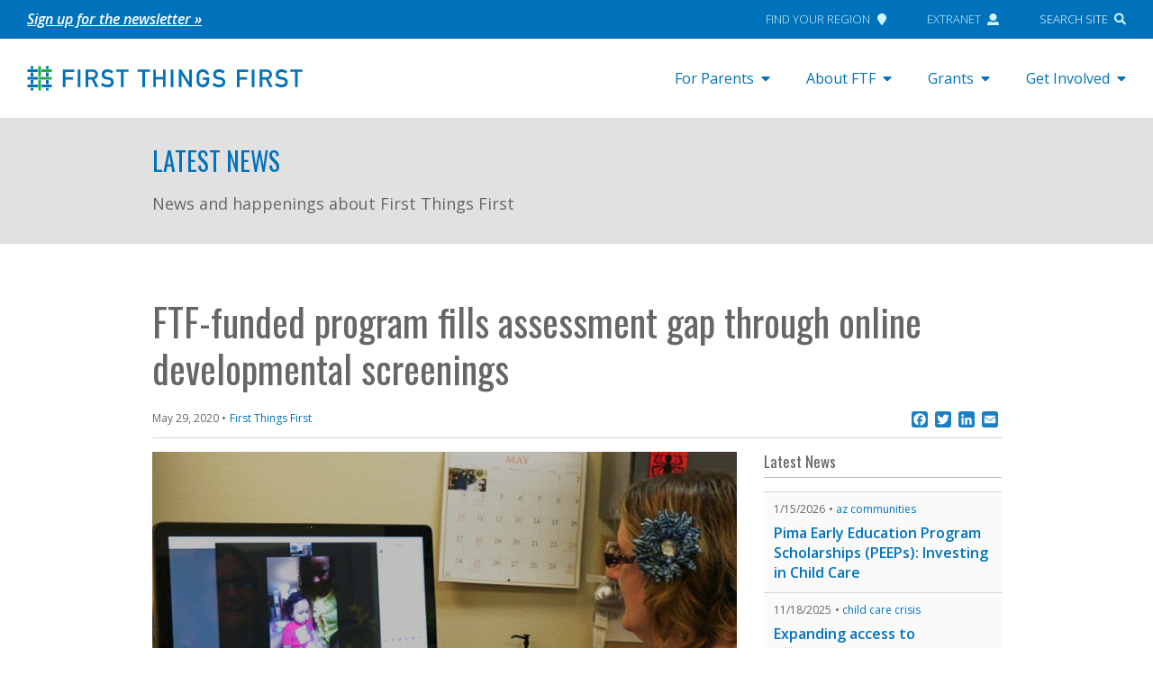

--- FILE ---
content_type: text/html; charset=UTF-8
request_url: https://www.firstthingsfirst.org/2020/05/ftf-funded-program-fills-assessment-gap-through-online-developmental-screenings/
body_size: 19206
content:

<!doctype html>
<html lang="en-US">
<head>
  <meta charset="utf-8">
  <meta http-equiv="x-ua-compatible" content="ie=edge">
  <meta name="viewport" content="width=device-width, initial-scale=1">

  <!-- Header scripts from Theme Settings -->
<!-- Google Tag Manager -->
<script>(function(w,d,s,l,i){w[l]=w[l]||[];w[l].push({'gtm.start':
new Date().getTime(),event:'gtm.js'});var f=d.getElementsByTagName(s)[0],
j=d.createElement(s),dl=l!='dataLayer'?'&l='+l:'';j.async=true;j.src=
'https://www.googletagmanager.com/gtm.js?id='+i+dl;f.parentNode.insertBefore(j,f);
})(window,document,'script','dataLayer','GTM-NJ2VNKM');</script>
<!-- End Google Tag Manager -->

<!-- pixel analytics tracking code -->
<script type="text/javascript" async src="https://pm.geniusmonkey.com/gm.js?id=1028347906&z=1"></script>

  <link rel="icon" type="image/png" href="https://www.firstthingsfirst.org/wp-content/themes/FTF/dist/images/ftf_favicon.png">

  <meta name='robots' content='index, follow, max-image-preview:large, max-snippet:-1, max-video-preview:-1' />

	<!-- This site is optimized with the Yoast SEO Premium plugin v26.6 (Yoast SEO v26.6) - https://yoast.com/wordpress/plugins/seo/ -->
	<title>FTF-funded program fills assessment gap through online developmental screenings</title>
	<meta name="description" content="The University of Arizona Cooperative Extension has started offering free virtual developmental screenings in some of FTF&#039;s rural and tribal regions." />
	<link rel="canonical" href="https://www.firstthingsfirst.org/2020/05/ftf-funded-program-fills-assessment-gap-through-online-developmental-screenings/" />
	<meta property="og:locale" content="en_US" />
	<meta property="og:type" content="article" />
	<meta property="og:title" content="FTF-funded program fills assessment gap through online developmental screenings" />
	<meta property="og:description" content="The University of Arizona Cooperative Extension has started offering free virtual developmental screenings in some of FTF&#039;s rural and tribal regions." />
	<meta property="og:url" content="https://www.firstthingsfirst.org/2020/05/ftf-funded-program-fills-assessment-gap-through-online-developmental-screenings/" />
	<meta property="og:site_name" content="First Things First" />
	<meta property="article:publisher" content="https://www.facebook.com/AZFirstThingsFirst/" />
	<meta property="article:published_time" content="2020-05-29T22:41:38+00:00" />
	<meta property="article:modified_time" content="2025-08-09T00:14:04+00:00" />
	<meta property="og:image" content="https://www.firstthingsfirst.org/wp-content/uploads/2020/05/pinal-screenings.jpg" />
	<meta property="og:image:width" content="786" />
	<meta property="og:image:height" content="412" />
	<meta property="og:image:type" content="image/jpeg" />
	<meta name="author" content="First Things First" />
	<meta name="twitter:card" content="summary_large_image" />
	<meta name="twitter:creator" content="@AZFTF" />
	<meta name="twitter:site" content="@AZFTF" />
	<meta name="twitter:label1" content="Written by" />
	<meta name="twitter:data1" content="First Things First" />
	<meta name="twitter:label2" content="Est. reading time" />
	<meta name="twitter:data2" content="4 minutes" />
	<script type="application/ld+json" class="yoast-schema-graph">{"@context":"https://schema.org","@graph":[{"@type":"Article","@id":"https://www.firstthingsfirst.org/2020/05/ftf-funded-program-fills-assessment-gap-through-online-developmental-screenings/#article","isPartOf":{"@id":"https://www.firstthingsfirst.org/2020/05/ftf-funded-program-fills-assessment-gap-through-online-developmental-screenings/"},"author":{"name":"First Things First","@id":"https://www.firstthingsfirst.org/#/schema/person/688f69e37183377e38dc1b983129f866"},"headline":"FTF-funded program fills assessment gap through online developmental screenings","datePublished":"2020-05-29T22:41:38+00:00","dateModified":"2025-08-09T00:14:04+00:00","mainEntityOfPage":{"@id":"https://www.firstthingsfirst.org/2020/05/ftf-funded-program-fills-assessment-gap-through-online-developmental-screenings/"},"wordCount":800,"publisher":{"@id":"https://www.firstthingsfirst.org/#organization"},"image":{"@id":"https://www.firstthingsfirst.org/2020/05/ftf-funded-program-fills-assessment-gap-through-online-developmental-screenings/#primaryimage"},"thumbnailUrl":"https://www.firstthingsfirst.org/wp-content/uploads/2020/05/pinal-screenings.jpg","keywords":["child development","health &amp; nutrition","San Carlos Apache","Pinal","Gila"],"inLanguage":"en-US"},{"@type":"WebPage","@id":"https://www.firstthingsfirst.org/2020/05/ftf-funded-program-fills-assessment-gap-through-online-developmental-screenings/","url":"https://www.firstthingsfirst.org/2020/05/ftf-funded-program-fills-assessment-gap-through-online-developmental-screenings/","name":"FTF-funded program fills assessment gap through online developmental screenings","isPartOf":{"@id":"https://www.firstthingsfirst.org/#website"},"primaryImageOfPage":{"@id":"https://www.firstthingsfirst.org/2020/05/ftf-funded-program-fills-assessment-gap-through-online-developmental-screenings/#primaryimage"},"image":{"@id":"https://www.firstthingsfirst.org/2020/05/ftf-funded-program-fills-assessment-gap-through-online-developmental-screenings/#primaryimage"},"thumbnailUrl":"https://www.firstthingsfirst.org/wp-content/uploads/2020/05/pinal-screenings.jpg","datePublished":"2020-05-29T22:41:38+00:00","dateModified":"2025-08-09T00:14:04+00:00","description":"The University of Arizona Cooperative Extension has started offering free virtual developmental screenings in some of FTF's rural and tribal regions.","breadcrumb":{"@id":"https://www.firstthingsfirst.org/2020/05/ftf-funded-program-fills-assessment-gap-through-online-developmental-screenings/#breadcrumb"},"inLanguage":"en-US","potentialAction":[{"@type":"ReadAction","target":["https://www.firstthingsfirst.org/2020/05/ftf-funded-program-fills-assessment-gap-through-online-developmental-screenings/"]}]},{"@type":"ImageObject","inLanguage":"en-US","@id":"https://www.firstthingsfirst.org/2020/05/ftf-funded-program-fills-assessment-gap-through-online-developmental-screenings/#primaryimage","url":"https://www.firstthingsfirst.org/wp-content/uploads/2020/05/pinal-screenings.jpg","contentUrl":"https://www.firstthingsfirst.org/wp-content/uploads/2020/05/pinal-screenings.jpg","width":786,"height":412,"caption":"woman with headset, sitting in front of a computer, video chatting with a mom and her child"},{"@type":"BreadcrumbList","@id":"https://www.firstthingsfirst.org/2020/05/ftf-funded-program-fills-assessment-gap-through-online-developmental-screenings/#breadcrumb","itemListElement":[{"@type":"ListItem","position":1,"name":"Home","item":"https://www.firstthingsfirst.org/"},{"@type":"ListItem","position":2,"name":"Latest News","item":"https://www.firstthingsfirst.org/latest-news/"},{"@type":"ListItem","position":3,"name":"FTF-funded program fills assessment gap through online developmental screenings"}]},{"@type":"WebSite","@id":"https://www.firstthingsfirst.org/#website","url":"https://www.firstthingsfirst.org/","name":"First Things First","description":"","publisher":{"@id":"https://www.firstthingsfirst.org/#organization"},"potentialAction":[{"@type":"SearchAction","target":{"@type":"EntryPoint","urlTemplate":"https://www.firstthingsfirst.org/?s={search_term_string}"},"query-input":{"@type":"PropertyValueSpecification","valueRequired":true,"valueName":"search_term_string"}}],"inLanguage":"en-US"},{"@type":"Organization","@id":"https://www.firstthingsfirst.org/#organization","name":"First Things First","url":"https://www.firstthingsfirst.org/","logo":{"@type":"ImageObject","inLanguage":"en-US","@id":"https://www.firstthingsfirst.org/#/schema/logo/image/","url":"https://www.firstthingsfirst.org/wp-content/uploads/2018/01/firstthingsfirst_card_gray.jpg","contentUrl":"https://www.firstthingsfirst.org/wp-content/uploads/2018/01/firstthingsfirst_card_gray.jpg","width":800,"height":450,"caption":"First Things First"},"image":{"@id":"https://www.firstthingsfirst.org/#/schema/logo/image/"},"sameAs":["https://www.facebook.com/AZFirstThingsFirst/","https://x.com/AZFTF","https://www.instagram.com/azfirstthingsfirst/","https://www.linkedin.com/company/first-things-first","https://www.youtube.com/user/FTFArizona"]},{"@type":"Person","@id":"https://www.firstthingsfirst.org/#/schema/person/688f69e37183377e38dc1b983129f866","name":"First Things First","image":{"@type":"ImageObject","inLanguage":"en-US","@id":"https://www.firstthingsfirst.org/#/schema/person/image/","url":"https://secure.gravatar.com/avatar/993dfe78f2fcdb32757e5a1c5e08ee0189ecf2c12f8abacf9a64352f0ddeff84?s=96&d=mm&r=g","contentUrl":"https://secure.gravatar.com/avatar/993dfe78f2fcdb32757e5a1c5e08ee0189ecf2c12f8abacf9a64352f0ddeff84?s=96&d=mm&r=g","caption":"First Things First"},"sameAs":["http://firstthingsfirst.org"]}]}</script>
	<!-- / Yoast SEO Premium plugin. -->


<link rel='dns-prefetch' href='//www.firstthingsfirst.org' />
<link rel='dns-prefetch' href='//static.addtoany.com' />
<link rel='dns-prefetch' href='//maps.googleapis.com' />
<link rel='dns-prefetch' href='//use.fontawesome.com' />
<link rel="alternate" title="oEmbed (JSON)" type="application/json+oembed" href="https://www.firstthingsfirst.org/wp-json/oembed/1.0/embed?url=https%3A%2F%2Fwww.firstthingsfirst.org%2F2020%2F05%2Fftf-funded-program-fills-assessment-gap-through-online-developmental-screenings%2F" />
<link rel="alternate" title="oEmbed (XML)" type="text/xml+oembed" href="https://www.firstthingsfirst.org/wp-json/oembed/1.0/embed?url=https%3A%2F%2Fwww.firstthingsfirst.org%2F2020%2F05%2Fftf-funded-program-fills-assessment-gap-through-online-developmental-screenings%2F&#038;format=xml" />
<style id='wp-img-auto-sizes-contain-inline-css' type='text/css'>
img:is([sizes=auto i],[sizes^="auto," i]){contain-intrinsic-size:3000px 1500px}
/*# sourceURL=wp-img-auto-sizes-contain-inline-css */
</style>
<style id='wp-emoji-styles-inline-css' type='text/css'>

	img.wp-smiley, img.emoji {
		display: inline !important;
		border: none !important;
		box-shadow: none !important;
		height: 1em !important;
		width: 1em !important;
		margin: 0 0.07em !important;
		vertical-align: -0.1em !important;
		background: none !important;
		padding: 0 !important;
	}
/*# sourceURL=wp-emoji-styles-inline-css */
</style>
<link rel='stylesheet' id='wp-block-library-css' href='https://www.firstthingsfirst.org/wp-includes/css/dist/block-library/style.min.css?ver=6.9' type='text/css' media='all' />
<style id='global-styles-inline-css' type='text/css'>
:root{--wp--preset--aspect-ratio--square: 1;--wp--preset--aspect-ratio--4-3: 4/3;--wp--preset--aspect-ratio--3-4: 3/4;--wp--preset--aspect-ratio--3-2: 3/2;--wp--preset--aspect-ratio--2-3: 2/3;--wp--preset--aspect-ratio--16-9: 16/9;--wp--preset--aspect-ratio--9-16: 9/16;--wp--preset--color--black: #000000;--wp--preset--color--cyan-bluish-gray: #abb8c3;--wp--preset--color--white: #ffffff;--wp--preset--color--pale-pink: #f78da7;--wp--preset--color--vivid-red: #cf2e2e;--wp--preset--color--luminous-vivid-orange: #ff6900;--wp--preset--color--luminous-vivid-amber: #fcb900;--wp--preset--color--light-green-cyan: #7bdcb5;--wp--preset--color--vivid-green-cyan: #00d084;--wp--preset--color--pale-cyan-blue: #8ed1fc;--wp--preset--color--vivid-cyan-blue: #0693e3;--wp--preset--color--vivid-purple: #9b51e0;--wp--preset--gradient--vivid-cyan-blue-to-vivid-purple: linear-gradient(135deg,rgb(6,147,227) 0%,rgb(155,81,224) 100%);--wp--preset--gradient--light-green-cyan-to-vivid-green-cyan: linear-gradient(135deg,rgb(122,220,180) 0%,rgb(0,208,130) 100%);--wp--preset--gradient--luminous-vivid-amber-to-luminous-vivid-orange: linear-gradient(135deg,rgb(252,185,0) 0%,rgb(255,105,0) 100%);--wp--preset--gradient--luminous-vivid-orange-to-vivid-red: linear-gradient(135deg,rgb(255,105,0) 0%,rgb(207,46,46) 100%);--wp--preset--gradient--very-light-gray-to-cyan-bluish-gray: linear-gradient(135deg,rgb(238,238,238) 0%,rgb(169,184,195) 100%);--wp--preset--gradient--cool-to-warm-spectrum: linear-gradient(135deg,rgb(74,234,220) 0%,rgb(151,120,209) 20%,rgb(207,42,186) 40%,rgb(238,44,130) 60%,rgb(251,105,98) 80%,rgb(254,248,76) 100%);--wp--preset--gradient--blush-light-purple: linear-gradient(135deg,rgb(255,206,236) 0%,rgb(152,150,240) 100%);--wp--preset--gradient--blush-bordeaux: linear-gradient(135deg,rgb(254,205,165) 0%,rgb(254,45,45) 50%,rgb(107,0,62) 100%);--wp--preset--gradient--luminous-dusk: linear-gradient(135deg,rgb(255,203,112) 0%,rgb(199,81,192) 50%,rgb(65,88,208) 100%);--wp--preset--gradient--pale-ocean: linear-gradient(135deg,rgb(255,245,203) 0%,rgb(182,227,212) 50%,rgb(51,167,181) 100%);--wp--preset--gradient--electric-grass: linear-gradient(135deg,rgb(202,248,128) 0%,rgb(113,206,126) 100%);--wp--preset--gradient--midnight: linear-gradient(135deg,rgb(2,3,129) 0%,rgb(40,116,252) 100%);--wp--preset--font-size--small: 13px;--wp--preset--font-size--medium: 20px;--wp--preset--font-size--large: 36px;--wp--preset--font-size--x-large: 42px;--wp--preset--spacing--20: 0.44rem;--wp--preset--spacing--30: 0.67rem;--wp--preset--spacing--40: 1rem;--wp--preset--spacing--50: 1.5rem;--wp--preset--spacing--60: 2.25rem;--wp--preset--spacing--70: 3.38rem;--wp--preset--spacing--80: 5.06rem;--wp--preset--shadow--natural: 6px 6px 9px rgba(0, 0, 0, 0.2);--wp--preset--shadow--deep: 12px 12px 50px rgba(0, 0, 0, 0.4);--wp--preset--shadow--sharp: 6px 6px 0px rgba(0, 0, 0, 0.2);--wp--preset--shadow--outlined: 6px 6px 0px -3px rgb(255, 255, 255), 6px 6px rgb(0, 0, 0);--wp--preset--shadow--crisp: 6px 6px 0px rgb(0, 0, 0);}:where(.is-layout-flex){gap: 0.5em;}:where(.is-layout-grid){gap: 0.5em;}body .is-layout-flex{display: flex;}.is-layout-flex{flex-wrap: wrap;align-items: center;}.is-layout-flex > :is(*, div){margin: 0;}body .is-layout-grid{display: grid;}.is-layout-grid > :is(*, div){margin: 0;}:where(.wp-block-columns.is-layout-flex){gap: 2em;}:where(.wp-block-columns.is-layout-grid){gap: 2em;}:where(.wp-block-post-template.is-layout-flex){gap: 1.25em;}:where(.wp-block-post-template.is-layout-grid){gap: 1.25em;}.has-black-color{color: var(--wp--preset--color--black) !important;}.has-cyan-bluish-gray-color{color: var(--wp--preset--color--cyan-bluish-gray) !important;}.has-white-color{color: var(--wp--preset--color--white) !important;}.has-pale-pink-color{color: var(--wp--preset--color--pale-pink) !important;}.has-vivid-red-color{color: var(--wp--preset--color--vivid-red) !important;}.has-luminous-vivid-orange-color{color: var(--wp--preset--color--luminous-vivid-orange) !important;}.has-luminous-vivid-amber-color{color: var(--wp--preset--color--luminous-vivid-amber) !important;}.has-light-green-cyan-color{color: var(--wp--preset--color--light-green-cyan) !important;}.has-vivid-green-cyan-color{color: var(--wp--preset--color--vivid-green-cyan) !important;}.has-pale-cyan-blue-color{color: var(--wp--preset--color--pale-cyan-blue) !important;}.has-vivid-cyan-blue-color{color: var(--wp--preset--color--vivid-cyan-blue) !important;}.has-vivid-purple-color{color: var(--wp--preset--color--vivid-purple) !important;}.has-black-background-color{background-color: var(--wp--preset--color--black) !important;}.has-cyan-bluish-gray-background-color{background-color: var(--wp--preset--color--cyan-bluish-gray) !important;}.has-white-background-color{background-color: var(--wp--preset--color--white) !important;}.has-pale-pink-background-color{background-color: var(--wp--preset--color--pale-pink) !important;}.has-vivid-red-background-color{background-color: var(--wp--preset--color--vivid-red) !important;}.has-luminous-vivid-orange-background-color{background-color: var(--wp--preset--color--luminous-vivid-orange) !important;}.has-luminous-vivid-amber-background-color{background-color: var(--wp--preset--color--luminous-vivid-amber) !important;}.has-light-green-cyan-background-color{background-color: var(--wp--preset--color--light-green-cyan) !important;}.has-vivid-green-cyan-background-color{background-color: var(--wp--preset--color--vivid-green-cyan) !important;}.has-pale-cyan-blue-background-color{background-color: var(--wp--preset--color--pale-cyan-blue) !important;}.has-vivid-cyan-blue-background-color{background-color: var(--wp--preset--color--vivid-cyan-blue) !important;}.has-vivid-purple-background-color{background-color: var(--wp--preset--color--vivid-purple) !important;}.has-black-border-color{border-color: var(--wp--preset--color--black) !important;}.has-cyan-bluish-gray-border-color{border-color: var(--wp--preset--color--cyan-bluish-gray) !important;}.has-white-border-color{border-color: var(--wp--preset--color--white) !important;}.has-pale-pink-border-color{border-color: var(--wp--preset--color--pale-pink) !important;}.has-vivid-red-border-color{border-color: var(--wp--preset--color--vivid-red) !important;}.has-luminous-vivid-orange-border-color{border-color: var(--wp--preset--color--luminous-vivid-orange) !important;}.has-luminous-vivid-amber-border-color{border-color: var(--wp--preset--color--luminous-vivid-amber) !important;}.has-light-green-cyan-border-color{border-color: var(--wp--preset--color--light-green-cyan) !important;}.has-vivid-green-cyan-border-color{border-color: var(--wp--preset--color--vivid-green-cyan) !important;}.has-pale-cyan-blue-border-color{border-color: var(--wp--preset--color--pale-cyan-blue) !important;}.has-vivid-cyan-blue-border-color{border-color: var(--wp--preset--color--vivid-cyan-blue) !important;}.has-vivid-purple-border-color{border-color: var(--wp--preset--color--vivid-purple) !important;}.has-vivid-cyan-blue-to-vivid-purple-gradient-background{background: var(--wp--preset--gradient--vivid-cyan-blue-to-vivid-purple) !important;}.has-light-green-cyan-to-vivid-green-cyan-gradient-background{background: var(--wp--preset--gradient--light-green-cyan-to-vivid-green-cyan) !important;}.has-luminous-vivid-amber-to-luminous-vivid-orange-gradient-background{background: var(--wp--preset--gradient--luminous-vivid-amber-to-luminous-vivid-orange) !important;}.has-luminous-vivid-orange-to-vivid-red-gradient-background{background: var(--wp--preset--gradient--luminous-vivid-orange-to-vivid-red) !important;}.has-very-light-gray-to-cyan-bluish-gray-gradient-background{background: var(--wp--preset--gradient--very-light-gray-to-cyan-bluish-gray) !important;}.has-cool-to-warm-spectrum-gradient-background{background: var(--wp--preset--gradient--cool-to-warm-spectrum) !important;}.has-blush-light-purple-gradient-background{background: var(--wp--preset--gradient--blush-light-purple) !important;}.has-blush-bordeaux-gradient-background{background: var(--wp--preset--gradient--blush-bordeaux) !important;}.has-luminous-dusk-gradient-background{background: var(--wp--preset--gradient--luminous-dusk) !important;}.has-pale-ocean-gradient-background{background: var(--wp--preset--gradient--pale-ocean) !important;}.has-electric-grass-gradient-background{background: var(--wp--preset--gradient--electric-grass) !important;}.has-midnight-gradient-background{background: var(--wp--preset--gradient--midnight) !important;}.has-small-font-size{font-size: var(--wp--preset--font-size--small) !important;}.has-medium-font-size{font-size: var(--wp--preset--font-size--medium) !important;}.has-large-font-size{font-size: var(--wp--preset--font-size--large) !important;}.has-x-large-font-size{font-size: var(--wp--preset--font-size--x-large) !important;}
/*# sourceURL=global-styles-inline-css */
</style>

<style id='classic-theme-styles-inline-css' type='text/css'>
/*! This file is auto-generated */
.wp-block-button__link{color:#fff;background-color:#32373c;border-radius:9999px;box-shadow:none;text-decoration:none;padding:calc(.667em + 2px) calc(1.333em + 2px);font-size:1.125em}.wp-block-file__button{background:#32373c;color:#fff;text-decoration:none}
/*# sourceURL=/wp-includes/css/classic-themes.min.css */
</style>
<link rel='stylesheet' id='agile-store-locator-init-css' href='https://www.firstthingsfirst.org/wp-content/plugins/agile-store-locator/public/css/init.css?ver=4.8.18' type='text/css' media='all' />
<link rel='stylesheet' id='wp-video-popup-css' href='https://www.firstthingsfirst.org/wp-content/plugins/wp-video-popup-pro/inc/css/wp-video-popup.css?ver=2.9' type='text/css' media='all' />
<link rel='stylesheet' id='wpml-legacy-horizontal-list-0-css' href='https://www.firstthingsfirst.org/wp-content/plugins/sitepress-multilingual-cms/templates/language-switchers/legacy-list-horizontal/style.min.css?ver=1' type='text/css' media='all' />
<link rel='stylesheet' id='bfa-font-awesome-css' href='https://use.fontawesome.com/releases/v5.15.4/css/all.css?ver=2.0.3' type='text/css' media='all' />
<link rel='stylesheet' id='bfa-font-awesome-v4-shim-css' href='https://use.fontawesome.com/releases/v5.15.4/css/v4-shims.css?ver=2.0.3' type='text/css' media='all' />
<style id='bfa-font-awesome-v4-shim-inline-css' type='text/css'>

			@font-face {
				font-family: 'FontAwesome';
				src: url('https://use.fontawesome.com/releases/v5.15.4/webfonts/fa-brands-400.eot'),
				url('https://use.fontawesome.com/releases/v5.15.4/webfonts/fa-brands-400.eot?#iefix') format('embedded-opentype'),
				url('https://use.fontawesome.com/releases/v5.15.4/webfonts/fa-brands-400.woff2') format('woff2'),
				url('https://use.fontawesome.com/releases/v5.15.4/webfonts/fa-brands-400.woff') format('woff'),
				url('https://use.fontawesome.com/releases/v5.15.4/webfonts/fa-brands-400.ttf') format('truetype'),
				url('https://use.fontawesome.com/releases/v5.15.4/webfonts/fa-brands-400.svg#fontawesome') format('svg');
			}

			@font-face {
				font-family: 'FontAwesome';
				src: url('https://use.fontawesome.com/releases/v5.15.4/webfonts/fa-solid-900.eot'),
				url('https://use.fontawesome.com/releases/v5.15.4/webfonts/fa-solid-900.eot?#iefix') format('embedded-opentype'),
				url('https://use.fontawesome.com/releases/v5.15.4/webfonts/fa-solid-900.woff2') format('woff2'),
				url('https://use.fontawesome.com/releases/v5.15.4/webfonts/fa-solid-900.woff') format('woff'),
				url('https://use.fontawesome.com/releases/v5.15.4/webfonts/fa-solid-900.ttf') format('truetype'),
				url('https://use.fontawesome.com/releases/v5.15.4/webfonts/fa-solid-900.svg#fontawesome') format('svg');
			}

			@font-face {
				font-family: 'FontAwesome';
				src: url('https://use.fontawesome.com/releases/v5.15.4/webfonts/fa-regular-400.eot'),
				url('https://use.fontawesome.com/releases/v5.15.4/webfonts/fa-regular-400.eot?#iefix') format('embedded-opentype'),
				url('https://use.fontawesome.com/releases/v5.15.4/webfonts/fa-regular-400.woff2') format('woff2'),
				url('https://use.fontawesome.com/releases/v5.15.4/webfonts/fa-regular-400.woff') format('woff'),
				url('https://use.fontawesome.com/releases/v5.15.4/webfonts/fa-regular-400.ttf') format('truetype'),
				url('https://use.fontawesome.com/releases/v5.15.4/webfonts/fa-regular-400.svg#fontawesome') format('svg');
				unicode-range: U+F004-F005,U+F007,U+F017,U+F022,U+F024,U+F02E,U+F03E,U+F044,U+F057-F059,U+F06E,U+F070,U+F075,U+F07B-F07C,U+F080,U+F086,U+F089,U+F094,U+F09D,U+F0A0,U+F0A4-F0A7,U+F0C5,U+F0C7-F0C8,U+F0E0,U+F0EB,U+F0F3,U+F0F8,U+F0FE,U+F111,U+F118-F11A,U+F11C,U+F133,U+F144,U+F146,U+F14A,U+F14D-F14E,U+F150-F152,U+F15B-F15C,U+F164-F165,U+F185-F186,U+F191-F192,U+F1AD,U+F1C1-F1C9,U+F1CD,U+F1D8,U+F1E3,U+F1EA,U+F1F6,U+F1F9,U+F20A,U+F247-F249,U+F24D,U+F254-F25B,U+F25D,U+F267,U+F271-F274,U+F279,U+F28B,U+F28D,U+F2B5-F2B6,U+F2B9,U+F2BB,U+F2BD,U+F2C1-F2C2,U+F2D0,U+F2D2,U+F2DC,U+F2ED,U+F328,U+F358-F35B,U+F3A5,U+F3D1,U+F410,U+F4AD;
			}
		
/*# sourceURL=bfa-font-awesome-v4-shim-inline-css */
</style>
<link rel='stylesheet' id='addtoany-css' href='https://www.firstthingsfirst.org/wp-content/plugins/add-to-any/addtoany.min.css?ver=1.16' type='text/css' media='all' />
<link rel='stylesheet' id='ftf-css' href='https://www.firstthingsfirst.org/wp-content/themes/FTF/dist/styles/main.css?ver=2026.01.19' type='text/css' media='all' />
<script type="text/javascript" id="wpml-cookie-js-extra">
/* <![CDATA[ */
var wpml_cookies = {"wp-wpml_current_language":{"value":"en","expires":1,"path":"/"}};
var wpml_cookies = {"wp-wpml_current_language":{"value":"en","expires":1,"path":"/"}};
//# sourceURL=wpml-cookie-js-extra
/* ]]> */
</script>
<script type="text/javascript" src="https://www.firstthingsfirst.org/wp-content/plugins/sitepress-multilingual-cms/res/js/cookies/language-cookie.js?ver=486900" id="wpml-cookie-js" defer="defer" data-wp-strategy="defer"></script>
<script type="text/javascript" id="addtoany-core-js-before">
/* <![CDATA[ */
window.a2a_config=window.a2a_config||{};a2a_config.callbacks=[];a2a_config.overlays=[];a2a_config.templates={};
a2a_config.icon_color="#1a7fc3";

//# sourceURL=addtoany-core-js-before
/* ]]> */
</script>
<script type="text/javascript" defer src="https://static.addtoany.com/menu/page.js" id="addtoany-core-js"></script>
<script type="text/javascript" src="https://www.firstthingsfirst.org/wp-includes/js/jquery/jquery.min.js?ver=3.7.1" id="jquery-core-js"></script>
<script type="text/javascript" src="https://www.firstthingsfirst.org/wp-includes/js/jquery/jquery-migrate.min.js?ver=3.4.1" id="jquery-migrate-js"></script>
<script type="text/javascript" defer src="https://www.firstthingsfirst.org/wp-content/plugins/add-to-any/addtoany.min.js?ver=1.1" id="addtoany-jquery-js"></script>
<script type="text/javascript" src="https://www.firstthingsfirst.org/wp-content/themes/FTF/dist/scripts/modernizr.custom.js" id="modernizr-js"></script>
<script type="text/javascript" src="https://maps.googleapis.com/maps/api/js?key=AIzaSyCd1WYCbUg9MRqg943ragjAcjdcKdvk-r8&amp;libraries=places&amp;ver=1" id="asl_google_maps-js"></script>
<script type="text/javascript" src="https://use.fontawesome.com/releases/v5.0.2/js/all.js?ver=1" id="font-awesome-js"></script>
<link rel="https://api.w.org/" href="https://www.firstthingsfirst.org/wp-json/" /><link rel="alternate" title="JSON" type="application/json" href="https://www.firstthingsfirst.org/wp-json/wp/v2/posts/30113" /><link rel="EditURI" type="application/rsd+xml" title="RSD" href="https://www.firstthingsfirst.org/xmlrpc.php?rsd" />
<meta name="generator" content="WordPress 6.9" />
<link rel='shortlink' href='https://www.firstthingsfirst.org/?p=30113' />
<meta name="generator" content="WPML ver:4.8.6 stt:1,2;" />
<meta name="cdp-version" content="1.5.0" /><script>
var ftfContractualObligationDocs = [
{
	title:'FTF Grants Uniform Terms and Conditions',
	url:'https://www.firstthingsfirst.org/wp-content/uploads/2020/01/FTF-Grants-Uniform-Terms-and-Conditions.docx'
},
{
	title:'FTF Data Security, Submission and Suppression Guidelines and Requirements',
	url:'https://www.firstthingsfirst.org/wp-content/uploads/2019/01/FTF-Data-Security_Submission-and-Suppression-Guidelines-Dec-2017-doc.pdf'
},
{
	title:'FTF Data Security Policy and Procedures',
	url:'https://www.firstthingsfirst.org/wp-content/uploads/2019/01/FTF-Data-Security-Policy-and-Procedures-Dec-2017.pdf'
},
{
	title:'FTF Tribal Data Policy',
	url:'https://www.firstthingsfirst.org/wp-content/uploads/2021/04/FTF-Tribal-Data-Policy-Dec-2020.pdf'
},
{
	title:'FTF Statement of Lawful Presence and Eligibility Form',
	url:'https://www.firstthingsfirst.org/wp-content/uploads/2019/01/Statement-of-Lawful-Presence-and-Eligibility-Form.pdf'
},
{
	title:'Sample - Certificate of Insurance Form',
	url:'https://www.firstthingsfirst.org/wp-content/uploads/2019/01/Sample-Certificate-of-Insurance-Form.pdf'
},
]
</script>
<style type="text/css">.recentcomments a{display:inline !important;padding:0 !important;margin:0 !important;}</style><style>
	span.oe_textdirection { unicode-bidi: bidi-override; direction: rtl; }
	span.oe_displaynone { display: none; }
</style>
		<style type="text/css" id="wp-custom-css">
			.otgs-development-site-front-end { display:none!important; }

/*Temporary Google API Disabled */
/* .asl-map {
	height: 0;
	overflow: hidden;
} */

.post-8730 > .entry-content > img:first-child {
	display: none
}

/* fix tracking pixel sizing */
img[width="1"] {
  width: inherit;
	position: absolute;
}

@media (min-width: 1200px) {
	body.page-template-template-landing-oral-health .landing-page .section.section-faces .section-container .content img.face-img {
		height: 100%;
	}
}

.entry-content h2 {
	font-weight: 600;
	font-size: 1.25rem;
}
.entry-content h3 {
	font-weight: 600;
	font-size: 1.1rem;
}
.entry-content a {
  text-decoration: underline;
}

.callout-card a {
  text-decoration: none;
}		</style>
		
  <link href="https://fonts.googleapis.com/css?family=Open+Sans:400,300,300italic,400italic,600,600italic,700,700italic,800,800italic|Oswald" rel="stylesheet" type="text/css" />

  <script>
    /* Set global vars from WordPress */
    var ftfBlogInfo = {
      'url': 'https://www.firstthingsfirst.org'
    };
  </script>

</head>

<body class="wp-singular post-template-default single single-post postid-30113 single-format-standard wp-theme-FTF user-is-not-tabbing ftf-funded-program-fills-assessment-gap-through-online-developmental-screenings sidebar-primary">
  <!--[if IE]>
      <div class="alert alert-warning">
        You are using an <strong>outdated</strong> browser. Please <a href="http://browsehappy.com/">upgrade your browser</a> to improve your experience.      </div>
    <![endif]-->

  <!-- Body scripts from Theme Settings -->
<!-- Google Tag Manager (noscript) -->
<noscript><iframe src="https://www.googletagmanager.com/ns.html?id=GTM-NJ2VNKM"
height="0" width="0" style="display:none;visibility:hidden"></iframe></noscript>
<!-- End Google Tag Manager (noscript) -->

  <a href="#main" class="screen-reader-text bypass-block">Skip to content</a>

  <section class="topbar">
  <div class="container">
    <div class="notification">
      <section class="widget text-3 widget_text">			<div class="textwidget"><p><i><a href="http://eepurl.com/c_wDzX">Sign up for the newsletter »</a></i></p>
</div>
		</section>    </div>
    <nav class="nav-global">
      <ul id="menu-global-menu" class="menu"><li id="menu-item-136" class="menu-item menu-item-type-post_type menu-item-object-page menu-item-136"><a href="https://www.firstthingsfirst.org/governance/ftf-regions/find-your-region/">Find Your Region<i class="fas fa-map-marker"></i></a></li>
<li id="menu-item-137" class="menu-item menu-item-type-custom menu-item-object-custom menu-item-137"><a href="https://extranet.azftf.gov/extranet">Extranet<i class="fas fa-user"></i></a></li>
<li id="menu-item-138" class="menu-item menu-item-type-custom menu-item-object-custom menu-item-138"><a href="#">Search Site<i class="fas fa-search"></i></a></li>
</ul>    </nav>
  </div>
</section>

<header>
  <div class="container">

    <a class="brand" href="https://www.firstthingsfirst.org/">
      <img class="big" src="https://www.firstthingsfirst.org/wp-content/themes/FTF/dist/images/ftf_logo.svg" alt="First Things First" />
      <img class="small" src="https://www.firstthingsfirst.org/wp-content/themes/FTF/dist/images/ftf_mobile.svg" alt="First Things First" />
    </a>

    
<nav class="primary-desktop">
          <ul class="nav has-big-submenu">
              <li class="menu-item-has-children">
          <a href="javascript:;">For Parents</a>
          <div class="big-submenu sub-menu"><div class="inner"><div class="description"><p><small><strong>For Parents. </strong>To help you do the best you can, here’s some information, tools and resources for supporting your child&#8217;s healthy development and learning.</small></p></div><div class="menus"><ul id="menu-big-submenu-for-parents-primary" class="menu"><li id="menu-item-60429" class="menu-item menu-item-type-custom menu-item-object-custom menu-item-60429"><a href="/az-new-parent-guide/">AZ New Parent Guide</a></li>
<li id="menu-item-60428" class="menu-item menu-item-type-custom menu-item-object-custom menu-item-60428"><a href="/es/recursos-en-espanol/">Recursos En Español</a></li>
<li id="menu-item-59827" class="menu-item menu-item-type-post_type menu-item-object-page menu-item-59827"><a href="https://www.firstthingsfirst.org/first-things-description/">Parenting Blog</a></li>
</ul><ul id="menu-big-submenu-for-parents-secondary" class="menu"><li id="menu-item-39000" class="menu-item menu-item-type-post_type menu-item-object-page menu-item-39000"><a href="https://www.firstthingsfirst.org/resources/find-programs/">Free Programs and Services</a></li>
<li id="menu-item-59826" class="menu-item menu-item-type-post_type menu-item-object-page menu-item-59826"><a href="https://www.firstthingsfirst.org/resources/quality-first/">Quality Child Care and Preschool</a></li>
</ul></div><div class="featured"><h2>Families Can Take Action</h2><div class="thumbnail"><img width="650" height="345" src="https://www.firstthingsfirst.org/wp-content/uploads/2024/11/FTF_0019_GeneralPublicTakeActionPageImages4-650x345.jpg" class="attachment-medium size-medium" alt="Share Your Story" decoding="async" fetchpriority="high" srcset="https://www.firstthingsfirst.org/wp-content/uploads/2024/11/FTF_0019_GeneralPublicTakeActionPageImages4-650x345.jpg 650w, https://www.firstthingsfirst.org/wp-content/uploads/2024/11/FTF_0019_GeneralPublicTakeActionPageImages4-1300x689.jpg 1300w, https://www.firstthingsfirst.org/wp-content/uploads/2024/11/FTF_0019_GeneralPublicTakeActionPageImages4-768x407.jpg 768w, https://www.firstthingsfirst.org/wp-content/uploads/2024/11/FTF_0019_GeneralPublicTakeActionPageImages4-1536x814.jpg 1536w, https://www.firstthingsfirst.org/wp-content/uploads/2024/11/FTF_0019_GeneralPublicTakeActionPageImages4.jpg 1600w" sizes="(max-width: 650px) 100vw, 650px" /></div><p><a class="more" href="https://www.firstthingsfirst.org/families-take-action/">Read More</a></p></div></div></div>        </li>
              <li class="menu-item-has-children">
          <a href="javascript:;">About FTF</a>
          <div class="big-submenu sub-menu"><div class="inner"><div class="description"><p><small><strong>About FTF.</strong> Created by Arizona voters, First Things First partners with families and communities to help our state’s young children be ready for success in kindergarten and beyond.</small></p></div><div class="menus"><ul id="menu-big-submenu-about-ftf-primary" class="menu"><li id="menu-item-1213" class="menu-item menu-item-type-post_type menu-item-object-page menu-item-has-children menu-item-1213"><a href="https://www.firstthingsfirst.org/what-we-do/">What We Do</a>
<ul class="sub-menu">
	<li id="menu-item-1212" class="menu-item menu-item-type-post_type menu-item-object-page menu-item-1212"><a href="https://www.firstthingsfirst.org/what-we-do/our-mission/">Our Mission</a></li>
	<li id="menu-item-1214" class="menu-item menu-item-type-post_type menu-item-object-page menu-item-1214"><a href="https://www.firstthingsfirst.org/what-we-do/how-we-work/">How We Work</a></li>
	<li id="menu-item-1215" class="menu-item menu-item-type-post_type menu-item-object-page menu-item-1215"><a href="https://www.firstthingsfirst.org/what-we-do/investments/">Investments</a></li>
	<li id="menu-item-1216" class="menu-item menu-item-type-post_type menu-item-object-page menu-item-1216"><a href="https://www.firstthingsfirst.org/what-we-do/publications/">Publications</a></li>
</ul>
</li>
<li id="menu-item-1217" class="menu-item menu-item-type-post_type menu-item-object-page menu-item-has-children menu-item-1217"><a href="https://www.firstthingsfirst.org/governance/">Governance</a>
<ul class="sub-menu">
	<li id="menu-item-6802" class="menu-item menu-item-type-post_type menu-item-object-page menu-item-6802"><a href="https://www.firstthingsfirst.org/governance/board/">Board</a></li>
	<li id="menu-item-11568" class="menu-item menu-item-type-post_type menu-item-object-page menu-item-11568"><a href="https://www.firstthingsfirst.org/governance/ftf-regions/">Regions</a></li>
	<li id="menu-item-11447" class="menu-item menu-item-type-post_type menu-item-object-page menu-item-11447"><a href="https://www.firstthingsfirst.org/governance/tribal-affairs/">Tribal Affairs</a></li>
</ul>
</li>
</ul><ul id="menu-big-submenu-about-ftf-secondary" class="menu"><li id="menu-item-1220" class="menu-item menu-item-type-post_type menu-item-object-page menu-item-1220"><a href="https://www.firstthingsfirst.org/early-childhood-matters/">Why Early Childhood Matters</a></li>
<li id="menu-item-1221" class="menu-item menu-item-type-post_type menu-item-object-page current_page_parent menu-item-1221"><a href="https://www.firstthingsfirst.org/latest-news/">Latest News</a></li>
<li id="menu-item-11446" class="menu-item menu-item-type-post_type_archive menu-item-object-family-stories menu-item-11446"><a href="https://www.firstthingsfirst.org/region-stories/">Region Stories</a></li>
<li id="menu-item-1222" class="menu-item menu-item-type-post_type menu-item-object-page menu-item-1222"><a href="https://www.firstthingsfirst.org/careers-staff/">Careers &#038; Staff</a></li>
<li id="menu-item-1223" class="menu-item menu-item-type-post_type menu-item-object-page menu-item-1223"><a href="https://www.firstthingsfirst.org/media/">Media</a></li>
<li id="menu-item-1224" class="menu-item menu-item-type-post_type menu-item-object-page menu-item-1224"><a href="https://www.firstthingsfirst.org/contact-us/">Contact Us</a></li>
</ul></div><div class="featured"><h2>FTF 2025 Annual Report provides in-depth look at investments</h2><div class="thumbnail"><img width="650" height="341" src="https://www.firstthingsfirst.org/wp-content/uploads/2025/09/publications-2025-ar-650x341.png" class="attachment-medium size-medium" alt="" decoding="async" srcset="https://www.firstthingsfirst.org/wp-content/uploads/2025/09/publications-2025-ar-650x341.png 650w, https://www.firstthingsfirst.org/wp-content/uploads/2025/09/publications-2025-ar.png 750w" sizes="(max-width: 650px) 100vw, 650px" /></div><p><a class="more" href="https://www.firstthingsfirst.org/2025/09/2025-annual-report/">Read More</a></p></div></div></div>        </li>
              <li class="menu-item-has-children">
          <a href="javascript:;">Grants</a>
          <div class="big-submenu sub-menu"><div class="inner"><div class="description"><p><small><strong>Grants</strong>. First Things First invests in strategies and programs that support the development, health and learning of children from birth to age 5 (before kindergarten).</small></p></div><div class="menus"><ul id="menu-big-submenu-grants-primary" class="menu"><li id="menu-item-1225" class="menu-item menu-item-type-post_type menu-item-object-page menu-item-1225"><a href="https://www.firstthingsfirst.org/grant-opportunities/">Grant Opportunities</a></li>
<li id="menu-item-1226" class="menu-item menu-item-type-post_type menu-item-object-page menu-item-1226"><a href="https://www.firstthingsfirst.org/application-process/">Potential Applicants</a></li>
</ul><ul id="menu-big-submenu-grants-secondary" class="menu"><li id="menu-item-1227" class="menu-item menu-item-type-post_type menu-item-object-page menu-item-1227"><a href="https://www.firstthingsfirst.org/strategy-toolkit/">Strategy Toolkit</a></li>
<li id="menu-item-9797" class="menu-item menu-item-type-post_type menu-item-object-page menu-item-9797"><a href="https://www.firstthingsfirst.org/grantee-resources/">Grantee Resources</a></li>
</ul></div><div class="featured"><h2>Advocate for Early Childhood</h2><div class="thumbnail"><img width="650" height="345" src="https://www.firstthingsfirst.org/wp-content/uploads/2024/12/Advocate-650x345.jpg" class="attachment-medium size-medium" alt="Father reading with son" decoding="async" srcset="https://www.firstthingsfirst.org/wp-content/uploads/2024/12/Advocate-650x345.jpg 650w, https://www.firstthingsfirst.org/wp-content/uploads/2024/12/Advocate-1300x689.jpg 1300w, https://www.firstthingsfirst.org/wp-content/uploads/2024/12/Advocate-768x407.jpg 768w, https://www.firstthingsfirst.org/wp-content/uploads/2024/12/Advocate-1536x814.jpg 1536w, https://www.firstthingsfirst.org/wp-content/uploads/2024/12/Advocate.jpg 1600w" sizes="(max-width: 650px) 100vw, 650px" /></div><p><a class="more" href="https://www.firstthingsfirst.org/advocate-early-childhood/">Read More</a></p></div></div></div>        </li>
              <li class="menu-item-has-children">
          <a href="javascript:;">Get Involved</a>
          <div class="big-submenu sub-menu"><div class="inner"><div class="description"><p><small><strong>Get Involved.</strong> First Things First partners with families and communities to give all Arizona children the opportunity to arrive at kindergarten healthy and ready to succeed. </small></p></div><div class="menus"><ul id="menu-big-submenu-get-involved-primary" class="menu"><li id="menu-item-4156" class="menu-item menu-item-type-post_type menu-item-object-page menu-item-4156"><a href="https://www.firstthingsfirst.org/serve-az-community/">Serve Your AZ Community</a></li>
<li id="menu-item-24860" class="menu-item menu-item-type-post_type menu-item-object-page menu-item-24860"><a href="https://www.firstthingsfirst.org/giving/">Giving</a></li>
</ul><ul id="menu-big-submenu-get-involved-secondary" class="menu"><li id="menu-item-56210" class="menu-item menu-item-type-post_type menu-item-object-page menu-item-56210"><a href="https://www.firstthingsfirst.org/business-take-action/">Child Care Solutions for Businesses</a></li>
<li id="menu-item-56286" class="menu-item menu-item-type-post_type menu-item-object-page menu-item-56286"><a href="https://www.firstthingsfirst.org/advocate-early-childhood/">Advocate for Early Childhood</a></li>
</ul></div><div class="featured"><h2>Business Impact of Child Care Calculator</h2><div class="thumbnail"><img width="650" height="344" src="https://www.firstthingsfirst.org/wp-content/uploads/2024/01/calculator_feature-650x344.jpg" class="attachment-medium size-medium" alt="" decoding="async" srcset="https://www.firstthingsfirst.org/wp-content/uploads/2024/01/calculator_feature-650x344.jpg 650w, https://www.firstthingsfirst.org/wp-content/uploads/2024/01/calculator_feature-768x407.jpg 768w, https://www.firstthingsfirst.org/wp-content/uploads/2024/01/calculator_feature.jpg 1031w" sizes="(max-width: 650px) 100vw, 650px" /></div><p><a class="more" href="https://www.firstthingsfirst.org/business-take-action/cost-calculator/">Read More</a></p></div></div></div>        </li>
          </ul>
  </nav>


    <button
      class="menu-toggle menu-open"
      aria-controls="mobile-nav"
      aria-haspopup="true"
      aria-expanded="false"
      ><i class="fas fa-bars"></i><i class="fas fa-times" style="display:none;"></i><span class="label">Menu</span>
      </button>
  </div>
</header>
<section class="mobile-nav" id="mobile-nav">
  <div class="inner">
    <nav class="primary-mobile">
      <ul id="menu-main-menu" class="nav"><li id="menu-item-150" class="menu-item menu-item-type-custom menu-item-object-custom menu-item-has-children menu-item-150"><a href="#">For Parents</a>
<ul class="sub-menu">
	<li id="menu-item-59828" class="menu-item menu-item-type-post_type menu-item-object-page menu-item-59828"><a href="https://www.firstthingsfirst.org/az-new-parent-guide/">AZ New Parent Guide</a></li>
	<li id="menu-item-39002" class="menu-item menu-item-type-post_type menu-item-object-page menu-item-39002"><a href="https://www.firstthingsfirst.org/resources/find-programs/">Find Programs</a></li>
	<li id="menu-item-50213" class="menu-item menu-item-type-post_type menu-item-object-page menu-item-50213"><a href="https://www.firstthingsfirst.org/resources/quality-first/">Quality Child Care in AZ</a></li>
	<li id="menu-item-59829" class="menu-item menu-item-type-post_type menu-item-object-page menu-item-59829"><a href="https://www.firstthingsfirst.org/first-things-description/">Parenting Blog</a></li>
	<li id="menu-item-157" class="menu-item menu-item-type-post_type menu-item-object-page menu-item-157"><a href="https://www.firstthingsfirst.org/resources/birth-five-helpline/">Birth to Five Helpline</a></li>
</ul>
</li>
<li id="menu-item-151" class="menu-item menu-item-type-custom menu-item-object-custom menu-item-has-children menu-item-151"><a href="#">About FTF</a>
<ul class="sub-menu">
	<li id="menu-item-1157" class="menu-item menu-item-type-post_type menu-item-object-page menu-item-has-children menu-item-1157"><a href="https://www.firstthingsfirst.org/what-we-do/">What We Do</a>
	<ul class="sub-menu">
		<li id="menu-item-173" class="menu-item menu-item-type-post_type menu-item-object-page menu-item-173"><a href="https://www.firstthingsfirst.org/what-we-do/our-mission/">Our Mission</a></li>
		<li id="menu-item-171" class="menu-item menu-item-type-post_type menu-item-object-page menu-item-171"><a href="https://www.firstthingsfirst.org/what-we-do/how-we-work/">How We Work</a></li>
		<li id="menu-item-172" class="menu-item menu-item-type-post_type menu-item-object-page menu-item-172"><a href="https://www.firstthingsfirst.org/what-we-do/investments/">Investments</a></li>
		<li id="menu-item-174" class="menu-item menu-item-type-post_type menu-item-object-page menu-item-174"><a href="https://www.firstthingsfirst.org/what-we-do/publications/">Publications</a></li>
	</ul>
</li>
	<li id="menu-item-1156" class="menu-item menu-item-type-post_type menu-item-object-page menu-item-has-children menu-item-1156"><a href="https://www.firstthingsfirst.org/governance/">Governance</a>
	<ul class="sub-menu">
		<li id="menu-item-183" class="menu-item menu-item-type-post_type menu-item-object-page menu-item-183"><a href="https://www.firstthingsfirst.org/governance/board/">Board</a></li>
		<li id="menu-item-11564" class="menu-item menu-item-type-post_type menu-item-object-page menu-item-11564"><a href="https://www.firstthingsfirst.org/governance/ftf-regions/">Regions</a></li>
		<li id="menu-item-180" class="menu-item menu-item-type-post_type menu-item-object-page menu-item-180"><a href="https://www.firstthingsfirst.org/governance/tribal-affairs/">Tribal Affairs</a></li>
	</ul>
</li>
	<li id="menu-item-168" class="menu-item menu-item-type-post_type menu-item-object-page menu-item-has-children menu-item-168"><a href="https://www.firstthingsfirst.org/early-childhood-matters/">Why Early Childhood Matters</a>
	<ul class="sub-menu">
		<li id="menu-item-7022" class="menu-item menu-item-type-post_type menu-item-object-page menu-item-7022"><a href="https://www.firstthingsfirst.org/early-childhood-matters/brain-development/">Brain Development</a></li>
		<li id="menu-item-6801" class="menu-item menu-item-type-post_type menu-item-object-page menu-item-6801"><a href="https://www.firstthingsfirst.org/early-childhood-matters/investing-in-early-childhood/">Investing in Early Childhood</a></li>
		<li id="menu-item-6877" class="menu-item menu-item-type-post_type menu-item-object-page menu-item-6877"><a href="https://www.firstthingsfirst.org/early-childhood-matters/early-literacy/">Early Literacy</a></li>
		<li id="menu-item-6846" class="menu-item menu-item-type-post_type menu-item-object-page menu-item-6846"><a href="https://www.firstthingsfirst.org/early-childhood-matters/data-tools/">Data Tools</a></li>
		<li id="menu-item-6845" class="menu-item menu-item-type-post_type menu-item-object-page menu-item-6845"><a href="https://www.firstthingsfirst.org/early-childhood-matters/research/">Early Childhood Research</a></li>
	</ul>
</li>
	<li id="menu-item-169" class="menu-item menu-item-type-post_type menu-item-object-page current_page_parent menu-item-169"><a href="https://www.firstthingsfirst.org/latest-news/">Latest News</a></li>
	<li id="menu-item-175" class="menu-item menu-item-type-post_type menu-item-object-page menu-item-175"><a href="https://www.firstthingsfirst.org/careers-staff/">Careers &#038; Staff</a></li>
	<li id="menu-item-176" class="menu-item menu-item-type-post_type menu-item-object-page menu-item-176"><a href="https://www.firstthingsfirst.org/contact-us/">Contact Us</a></li>
	<li id="menu-item-177" class="menu-item menu-item-type-post_type menu-item-object-page menu-item-177"><a href="https://www.firstthingsfirst.org/media/">Media</a></li>
	<li id="menu-item-12180" class="menu-item menu-item-type-post_type_archive menu-item-object-family-stories menu-item-12180"><a href="https://www.firstthingsfirst.org/region-stories/">Region Stories</a></li>
</ul>
</li>
<li id="menu-item-152" class="menu-item menu-item-type-custom menu-item-object-custom menu-item-has-children menu-item-152"><a href="#">Grants</a>
<ul class="sub-menu">
	<li id="menu-item-185" class="menu-item menu-item-type-post_type menu-item-object-page menu-item-185"><a href="https://www.firstthingsfirst.org/grant-opportunities/">Grant Opportunities</a></li>
	<li id="menu-item-184" class="menu-item menu-item-type-post_type menu-item-object-page menu-item-184"><a href="https://www.firstthingsfirst.org/application-process/">Potential Applicants</a></li>
	<li id="menu-item-187" class="menu-item menu-item-type-post_type menu-item-object-page menu-item-187"><a href="https://www.firstthingsfirst.org/strategy-toolkit/">Strategy Toolkit</a></li>
	<li id="menu-item-9938" class="menu-item menu-item-type-post_type menu-item-object-page menu-item-9938"><a href="https://www.firstthingsfirst.org/grantee-resources/">Grantee Resources</a></li>
</ul>
</li>
<li id="menu-item-153" class="menu-item menu-item-type-custom menu-item-object-custom menu-item-has-children menu-item-153"><a href="#">Get Involved</a>
<ul class="sub-menu">
	<li id="menu-item-4157" class="menu-item menu-item-type-post_type menu-item-object-page menu-item-4157"><a href="https://www.firstthingsfirst.org/serve-az-community/">Serve Your AZ Community</a></li>
	<li id="menu-item-24858" class="menu-item menu-item-type-post_type menu-item-object-page menu-item-24858"><a href="https://www.firstthingsfirst.org/giving/">Giving</a></li>
	<li id="menu-item-60615" class="menu-item menu-item-type-post_type menu-item-object-page menu-item-60615"><a href="https://www.firstthingsfirst.org/business-take-action/">Child Care Solutions for Businesses</a></li>
	<li id="menu-item-56289" class="menu-item menu-item-type-post_type menu-item-object-page menu-item-56289"><a href="https://www.firstthingsfirst.org/advocate-early-childhood/">Advocate for Early Childhood</a></li>
</ul>
</li>
</ul>    </nav>

    <nav class="global-mobile">
      <ul id="menu-global-menu-1" class="menu"><li class="menu-item menu-item-type-post_type menu-item-object-page menu-item-136"><a href="https://www.firstthingsfirst.org/governance/ftf-regions/find-your-region/">Find Your Region<i class="fas fa-map-marker"></i></a></li>
<li class="menu-item menu-item-type-custom menu-item-object-custom menu-item-137"><a href="https://extranet.azftf.gov/extranet">Extranet<i class="fas fa-user"></i></a></li>
<li class="menu-item menu-item-type-custom menu-item-object-custom menu-item-138"><a href="#">Search Site<i class="fas fa-search"></i></a></li>
</ul>    </nav>
  </div>
</section>

<script>console.log('Slug: ftf-funded-program-fills-assessment-gap-through-online-developmental-screenings');</script>
<script>console.log('Translations: ');</script>
<script>console.log('Current Lang Cookie: en');</script>
  <main id="main" role="document">
    
<section class="subheader">
<div class="container">
<h2><a href="https://www.firstthingsfirst.org/latest-news/">Latest News</a></h2><p>News and happenings about First Things First</p></div></section>

<section class="wrap" role="document">
  <div class="container">

    <div class="above-content">
                  <h1 class="entry-title">FTF-funded program fills assessment gap through online developmental screenings</h1>
      <div class="info">
        

  <ul class="meta">
    <li><time class="updated" datetime="2020-05-29T22:41:38+00:00">May 29, 2020</time></li><li class="byline author vcard"><a href="https://www.firstthingsfirst.org/author/firstthingsfirst/" rel="author" class="fn">First Things First</a></li>
  </ul>

        <ul class="social-share">
          <li><div class="addtoany_shortcode"><div class="a2a_kit a2a_kit_size_18 addtoany_list" data-a2a-url="https://www.firstthingsfirst.org/2020/05/ftf-funded-program-fills-assessment-gap-through-online-developmental-screenings/" data-a2a-title="FTF-funded program fills assessment gap through online developmental screenings"><a class="a2a_button_facebook" href="https://www.addtoany.com/add_to/facebook?linkurl=https%3A%2F%2Fwww.firstthingsfirst.org%2F2020%2F05%2Fftf-funded-program-fills-assessment-gap-through-online-developmental-screenings%2F&amp;linkname=FTF-funded%20program%20fills%20assessment%20gap%20through%20online%20developmental%20screenings" title="Facebook" rel="nofollow noopener" target="_blank"></a><a class="a2a_button_twitter" href="https://www.addtoany.com/add_to/twitter?linkurl=https%3A%2F%2Fwww.firstthingsfirst.org%2F2020%2F05%2Fftf-funded-program-fills-assessment-gap-through-online-developmental-screenings%2F&amp;linkname=FTF-funded%20program%20fills%20assessment%20gap%20through%20online%20developmental%20screenings" title="Twitter" rel="nofollow noopener" target="_blank"></a><a class="a2a_button_linkedin" href="https://www.addtoany.com/add_to/linkedin?linkurl=https%3A%2F%2Fwww.firstthingsfirst.org%2F2020%2F05%2Fftf-funded-program-fills-assessment-gap-through-online-developmental-screenings%2F&amp;linkname=FTF-funded%20program%20fills%20assessment%20gap%20through%20online%20developmental%20screenings" title="LinkedIn" rel="nofollow noopener" target="_blank"></a><a class="a2a_button_email" href="https://www.addtoany.com/add_to/email?linkurl=https%3A%2F%2Fwww.firstthingsfirst.org%2F2020%2F05%2Fftf-funded-program-fills-assessment-gap-through-online-developmental-screenings%2F&amp;linkname=FTF-funded%20program%20fills%20assessment%20gap%20through%20online%20developmental%20screenings" title="Email" rel="nofollow noopener" target="_blank"></a></div></div></li>
        </ul>
      </div>
    </div>

    <div class="content">
      <div class="main">
        <article class="post-30113 post type-post status-publish format-standard has-post-thumbnail hentry category-uncategorized tag-child-development tag-health-nutrition tag-san-carlos-apache tag-pinal tag-gila regions-gila regions-pinal regions-san-carlos-apache">
          <div class="entry-content">
            <img width="786" height="412" src="https://www.firstthingsfirst.org/wp-content/uploads/2020/05/pinal-screenings.jpg" class="attachment-large size-large wp-post-image" alt="woman with headset, sitting in front of a computer, video chatting with a mom and her child" decoding="async" loading="lazy" />                          <p><em>Editor’s note: This story was written by the University of Arizona Cooperative Extension. First Things First funds developmental screenings in FTF regions across Arizona, including <a href="https://www.firstthingsfirst.org/regions/pinal/" target="_blank" rel="noopener">Pinal</a>, <a href="https://www.firstthingsfirst.org/regions/gila/" target="_blank" rel="noopener">Gila</a> and <a href="https://www.firstthingsfirst.org/regions/san-carlos-apache/" target="_blank" rel="noopener">San Carlos Apache</a> regions. </em></p>
<p>Child development experts say the earlier the better when it comes to identifying children with developmental delays, but social distancing in the wake of COVID-19 has made early identification difficult in some cases.</p>
<p>&#8220;School and child care providers are critical sources for identification of delays and for linking parents to other services in the community,” said Melissa Barnett, associate professor in the Norton School of Family and Consumer Sciences in the University of Arizona College of Agriculture and Life Sciences. “Since child care centers and schools are closed, many children who need screening for developmental delays may be missed.&#8221;</p>
<p>Even before the pandemic, many families in rural areas lacked access to in-person screenings for developmental delays, Barnett said.</p>
<p>&#8220;Online screenings are an essential strategy to try to meet some of these needs because there&#8217;s really no time to waste. Earlier identification and intervention is always better,&#8221; Barnett said.</p>
<p>Developmental screenings are a way to partner with families to learn about a child’s development and identify concerns that can point to a delay or disability.</p>
<p>To help address the screening challenge in rural areas, the University of Arizona Cooperative Extension has started offering free <a href="https://extension.arizona.edu/developmental-sensory-screening" target="_blank" rel="noopener">virtual developmental screenings</a> in Arizona&#8217;s Pinal and Gila counties and the San Carlos Tribal Community. The screenings are funded by Arizona&#8217;s early childhood agency, First Things First.</p>
<p>Screeners with Cooperative Extension use the ASQ3 and the ASQ-SE — Ages and Stages Questionnaire Third Edition and Ages and Stages-Social Emotional – via Zoom, an online video chat program, walking parents or caregivers through the instructions and asking them questions about their children.</p>
<p>Part of the screening may require children to perform a skill, like drawing something or stacking items. Screenings are used to look for developmental delays in children before they enter kindergarten.</p>
<p>&#8220;We explain why we ask that question, and answer any questions or concerns the parent may have along the way,&#8221; said Esther Turner, a senior program coordinator with Pinal County Cooperative Extension who does screenings. &#8220;This is a parent-response screening, so the questions are asked to the parents, but as the child gets older, some questions are directed to them.</p>
<p>&#8220;With a screening, we are able to provide timely information on the child&#8217;s development and offer support activities. With more children at home during this crisis, it is very important that we educate parents on their child&#8217;s development and realistic developmental expectations.&#8221;</p>
<p>The screenings not only identify developmental delays, but provide data to families of children who may already be receiving speech therapy, occupational therapy or physical therapy on whether their child is progressing or needs additional support.</p>
<p>Referrals are given to the child&#8217;s medical provider if needed. All parents, regardless of the results, receive activity sheets with ideas for games and activities to do with their children.</p>
<p>Some families say the screenings offer an opportunity to stay connected at an uncertain time.</p>
<p>&#8220;It&#8217;s been a little hectic. I have three kids at home, and trying to do the teaching thing is a little crazy,&#8221; said Lacee Goodman, a Payson mother of three.</p>
<p>She and her son, Tucker, who attends Safe Haven Child Development Center in Payson and will go to kindergarten next year, participated in a Zoom screening with Chrisann Dawson, a Gila County Cooperative Extension instructional specialist. Goodman said the session was very helpful.</p>
<p>&#8220;I felt like we were in the same room together,” Goodman said. “My son Tucker communicated very well and did the things she asked him to. After the Zoom call, Chrisann mailed me all of the paperwork, and I saw where his skill level was. He&#8217;d been getting speech therapy, and the screening gave me some perspective of where he&#8217;s at and what he&#8217;s improved in. It&#8217;s a good way to keep communication between staff and teachers and parents – and gives a heads-up if there are any concerns. It&#8217;s been a good thing and good to be a part of.&#8221;</p>
<p>The screenings also provide a social connection to families during the health pandemic.</p>
<p>&#8220;During this extended period of self-isolation, when parents and children have been together longer than typical, it&#8217;s vital to connect with families,&#8221; Dawson said. &#8220;Many are discouraged by the length of time. Our ability to reach out in this way to do the developmental screening encourages the parent and gives them something unique for their child to do. The positive feedback is encouraging to both parents and children.&#8221;</p>
<div class="flex callout-card has-link accent-orange image-align-">
<a href="https://extension.arizona.edu/developmental-sensory-screening" class="card-link" target="_blank">
<div class="text-content"><h3>Learn more about the University of Arizona Cooperative Extension's developmental screenings</h3>

<p class="cta">Learn more<i class="fas fa-arrow-circle-right"></i></p>
</div>
</a></div>
                                    </div>
                                <ul class="tags">
                          <li><a href="https://www.firstthingsfirst.org/tag/child-development/"><i class="fas fa-tag"></i>child development</a></li>
                          <li><a href="https://www.firstthingsfirst.org/tag/health-nutrition/"><i class="fas fa-tag"></i>health &amp; nutrition</a></li>
                          <li><a href="https://www.firstthingsfirst.org/tag/san-carlos-apache/"><i class="fas fa-tag"></i>San Carlos Apache</a></li>
                          <li><a href="https://www.firstthingsfirst.org/tag/pinal/"><i class="fas fa-tag"></i>Pinal</a></li>
                          <li><a href="https://www.firstthingsfirst.org/tag/gila/"><i class="fas fa-tag"></i>Gila</a></li>
                        </ul>
                  </article>
      </div><!-- /.main -->
              <aside class="sidebar"><nav class="secondary"><h3>Latest News</h3><ul><li><ul class="meta"><li class="date"><time>1/15/2026</time></li><li class="meta-tags"><a href="https://www.firstthingsfirst.org/tag/az-communities/">AZ communities</a></li></ul><a href="https://www.firstthingsfirst.org/2026/01/pima-early-education-program-scholarships-peeps-investing-in-child-care/">Pima Early Education Program Scholarships (PEEPs): Investing in Child Care</a></li><li><ul class="meta"><li class="date"><time>11/18/2025</time></li><li class="meta-tags"><a href="https://www.firstthingsfirst.org/tag/child-care-crisis/">child care crisis</a></li></ul><a href="https://www.firstthingsfirst.org/2025/11/expanding-access-to-affordable-child-care-worth-12-billion/">Expanding access to affordable child care is economic necessity worth $12 billion</a></li><li><ul class="meta"><li class="date"><time>10/29/2025</time></li><li class="meta-tags"><a href="https://www.firstthingsfirst.org/tag/child-care/">child care</a></li></ul><a href="https://www.firstthingsfirst.org/2025/10/new-early-childhood-center-in-the-pascua-yaqui-tribe/">Little Nest takes flight as early childhood center in the Pascua Yaqui Tribe</a></li></ul></nav></aside>          </div><!-- /.content -->

  </div>
</section><!-- /.wrap -->



<section class="related-posts">
  <div class="container">

    
    <h3>Related Posts</h3>
    <div class="cards cards-3">
    <div class="card has-link">
              <a href="https://www.firstthingsfirst.org/2024/02/community-forums-explore-child-care-solutions-for-gila-county/" class="card-link"><div class="thumbnail"><img width="1200" height="630" src="https://www.firstthingsfirst.org/wp-content/uploads/2024/02/My-project-4-1.png" class="attachment-post-thumbnail size-post-thumbnail wp-post-image" alt="Globe/Payson Community Forums" decoding="async" loading="lazy" srcset="https://www.firstthingsfirst.org/wp-content/uploads/2024/02/My-project-4-1.png 1200w, https://www.firstthingsfirst.org/wp-content/uploads/2024/02/My-project-4-1-650x341.png 650w, https://www.firstthingsfirst.org/wp-content/uploads/2024/02/My-project-4-1-768x403.png 768w" sizes="auto, (max-width: 1200px) 100vw, 1200px" /></div><div class="text-content"><h2>Community forums explore child care solutions for Gila County</h2>
              </div></a>
            </div><div class="card has-link">
              <a href="https://www.firstthingsfirst.org/2026/01/pima-early-education-program-scholarships-peeps-investing-in-child-care/" class="card-link"><div class="thumbnail"><img width="1300" height="867" src="https://www.firstthingsfirst.org/wp-content/uploads/2026/01/PEEPS-students-scaled-e1768512044793.jpg" class="attachment-post-thumbnail size-post-thumbnail wp-post-image" alt="Pima PEEPS" decoding="async" loading="lazy" /></div><div class="text-content"><h2>Pima Early Education Program Scholarships (PEEPs): Investing in Child Care</h2>
              </div></a>
            </div><div class="card has-link">
              <a href="https://www.firstthingsfirst.org/2025/11/expanding-access-to-affordable-child-care-worth-12-billion/" class="card-link"><div class="thumbnail"><img width="750" height="393" src="https://www.firstthingsfirst.org/wp-content/uploads/2024/06/child-care-reading.jpg" class="attachment-post-thumbnail size-post-thumbnail wp-post-image" alt="" decoding="async" loading="lazy" srcset="https://www.firstthingsfirst.org/wp-content/uploads/2024/06/child-care-reading.jpg 750w, https://www.firstthingsfirst.org/wp-content/uploads/2024/06/child-care-reading-650x341.jpg 650w" sizes="auto, (max-width: 750px) 100vw, 750px" /></div><div class="text-content"><h2>Expanding access to affordable child care is economic necessity worth $12 billion</h2>
              </div></a>
            </div>    </div>

  </div>
</section>

<script>
  /*(function ( $ ) {
    $(document).ready(function(){
      if ($('.related-posts .card').length > 0) {

        // compare aspect ratio of thumbnails to container
        $('.related-posts .card .rp4wp_component_image').each(function(){
          var thumbnail = $(this).children('img').first();
          $(this).hmcCompareAspect({
            ratio: thumbnail.attr('width') / thumbnail.attr('height')
          });
        });

      } else {

        // if there are no related posts, remove section
        $('.related-posts').remove();

      }
      
    });
  }( jQuery ));*/
</script>

  </main>
  
<!-- set background image from custom field and use responsive sizing -->
<style>
  section.email-list {
    background-image: url('https://www.firstthingsfirst.org/wp-content/uploads/2017/12/email-list-bg-650x208.jpg');
  }

  @media only screen and (min-width:651px) {
    section.email-list {
      background-image: url('https://www.firstthingsfirst.org/wp-content/uploads/2017/12/email-list-bg-1300x416.jpg');
    }
  }
</style>

<section class="email-list">
  <div class="container">

    <h3>Stay Up To Date.</h3>
<p>Join our email list to keep up with the latest news and information from FTF</p>
<script>(function() {
	window.mc4wp = window.mc4wp || {
		listeners: [],
		forms: {
			on: function(evt, cb) {
				window.mc4wp.listeners.push(
					{
						event   : evt,
						callback: cb
					}
				);
			}
		}
	}
})();
</script><!-- Mailchimp for WordPress v4.10.9 - https://wordpress.org/plugins/mailchimp-for-wp/ --><form id="mc4wp-form-1" class="mc4wp-form mc4wp-form-291" method="post" data-id="291" data-name="Email List Signup" ><div class="mc4wp-form-fields"><div class="cols cols-2">
<div class="row col">
    <input type="text" name="FNAME" placeholder="First Name"
    required="">
</div>
<div class="row col">
    <input type="text" name="LNAME" placeholder="Last Name"
    required="">
</div>
</div>
<div class="row">
	<input type="email" name="EMAIL" placeholder="Your email address" required />
</div>
<div class="row cbs">
    <p>Send me:</p>
    <div class="group">
        <input id="interests-1" name="INTERESTS[06e3257393][]" type="checkbox" value="9f46e49a5e"> <label for="interests-1">Organization Updates</label>
    </div>
    <div class="group">
        <input id="interests-2" name="INTERESTS[06e3257393][]" type="checkbox" value="9a08931199"> <label for="interests-2">Parenting Content</label>
    </div>
    <div class="group">
        <input id="interests-3" name="INTERESTS[06e3257393][]" type="checkbox" value="a233952244"> <label for="interests-3">Grant Opportunities</label>
    </div>
    <div class="group">
        <input id="interests-4" name="INTERESTS[06e3257393][]" type="checkbox" value="cdb4682455"> <label for="interests-4">Public Policy Updates</label>
    </div>
</div>
<div class="row buttons">
    <button type="submit">Get Updates<span> &rarr;</span></button>
</div>
<script>
if (location.pathname == '/primeros-dientes/') {
  var $form = jQuery('#mc4wp-form-1');
  var $first = $form.find('[name="FNAME"]');
  var $last = $form.find('[name="LNAME"]');
  var $email = $form.find('[name="EMAIL"]');
  var $btn = $form.find('[type="submit"]');
  var $call = jQuery('p.provider-phone');

  $call.html($call.html().replace("Call", "Llamar"));
  $first.attr('placeholder', 'Primer nombre');
  $last.attr('placeholder', 'Apellido');
  $email.attr('placeholder', 'Correo electrónico');
  $btn.val('Obtenga actualizaciones');
  
  
}
</script></div><label style="display: none !important;">Leave this field empty if you're human: <input type="text" name="_mc4wp_honeypot" value="" tabindex="-1" autocomplete="off" /></label><input type="hidden" name="_mc4wp_timestamp" value="1769031928" /><input type="hidden" name="_mc4wp_form_id" value="291" /><input type="hidden" name="_mc4wp_form_element_id" value="mc4wp-form-1" /><div class="mc4wp-response"></div></form><!-- / Mailchimp for WordPress Plugin -->

  </div>
</section>

<footer class="content-info cols-5">
  <div class="container">
    <nav class="primary">
      <ul id="menu-main-menu-1" class="nav"><li class="menu-item menu-item-type-custom menu-item-object-custom menu-item-has-children menu-item-150"><a href="#">For Parents</a>
<ul class="sub-menu">
	<li class="menu-item menu-item-type-post_type menu-item-object-page menu-item-59828"><a href="https://www.firstthingsfirst.org/az-new-parent-guide/">AZ New Parent Guide</a></li>
	<li class="menu-item menu-item-type-post_type menu-item-object-page menu-item-39002"><a href="https://www.firstthingsfirst.org/resources/find-programs/">Find Programs</a></li>
	<li class="menu-item menu-item-type-post_type menu-item-object-page menu-item-50213"><a href="https://www.firstthingsfirst.org/resources/quality-first/">Quality Child Care in AZ</a></li>
	<li class="menu-item menu-item-type-post_type menu-item-object-page menu-item-59829"><a href="https://www.firstthingsfirst.org/first-things-description/">Parenting Blog</a></li>
	<li class="menu-item menu-item-type-post_type menu-item-object-page menu-item-157"><a href="https://www.firstthingsfirst.org/resources/birth-five-helpline/">Birth to Five Helpline</a></li>
</ul>
</li>
<li class="menu-item menu-item-type-custom menu-item-object-custom menu-item-has-children menu-item-151"><a href="#">About FTF</a>
<ul class="sub-menu">
	<li class="menu-item menu-item-type-post_type menu-item-object-page menu-item-has-children menu-item-1157"><a href="https://www.firstthingsfirst.org/what-we-do/">What We Do</a>
	<ul class="sub-menu">
		<li class="menu-item menu-item-type-post_type menu-item-object-page menu-item-173"><a href="https://www.firstthingsfirst.org/what-we-do/our-mission/">Our Mission</a></li>
		<li class="menu-item menu-item-type-post_type menu-item-object-page menu-item-171"><a href="https://www.firstthingsfirst.org/what-we-do/how-we-work/">How We Work</a></li>
		<li class="menu-item menu-item-type-post_type menu-item-object-page menu-item-172"><a href="https://www.firstthingsfirst.org/what-we-do/investments/">Investments</a></li>
		<li class="menu-item menu-item-type-post_type menu-item-object-page menu-item-174"><a href="https://www.firstthingsfirst.org/what-we-do/publications/">Publications</a></li>
	</ul>
</li>
	<li class="menu-item menu-item-type-post_type menu-item-object-page menu-item-has-children menu-item-1156"><a href="https://www.firstthingsfirst.org/governance/">Governance</a>
	<ul class="sub-menu">
		<li class="menu-item menu-item-type-post_type menu-item-object-page menu-item-183"><a href="https://www.firstthingsfirst.org/governance/board/">Board</a></li>
		<li class="menu-item menu-item-type-post_type menu-item-object-page menu-item-11564"><a href="https://www.firstthingsfirst.org/governance/ftf-regions/">Regions</a></li>
		<li class="menu-item menu-item-type-post_type menu-item-object-page menu-item-180"><a href="https://www.firstthingsfirst.org/governance/tribal-affairs/">Tribal Affairs</a></li>
	</ul>
</li>
	<li class="menu-item menu-item-type-post_type menu-item-object-page menu-item-has-children menu-item-168"><a href="https://www.firstthingsfirst.org/early-childhood-matters/">Why Early Childhood Matters</a>
	<ul class="sub-menu">
		<li class="menu-item menu-item-type-post_type menu-item-object-page menu-item-7022"><a href="https://www.firstthingsfirst.org/early-childhood-matters/brain-development/">Brain Development</a></li>
		<li class="menu-item menu-item-type-post_type menu-item-object-page menu-item-6801"><a href="https://www.firstthingsfirst.org/early-childhood-matters/investing-in-early-childhood/">Investing in Early Childhood</a></li>
		<li class="menu-item menu-item-type-post_type menu-item-object-page menu-item-6877"><a href="https://www.firstthingsfirst.org/early-childhood-matters/early-literacy/">Early Literacy</a></li>
		<li class="menu-item menu-item-type-post_type menu-item-object-page menu-item-6846"><a href="https://www.firstthingsfirst.org/early-childhood-matters/data-tools/">Data Tools</a></li>
		<li class="menu-item menu-item-type-post_type menu-item-object-page menu-item-6845"><a href="https://www.firstthingsfirst.org/early-childhood-matters/research/">Early Childhood Research</a></li>
	</ul>
</li>
	<li class="menu-item menu-item-type-post_type menu-item-object-page current_page_parent menu-item-169"><a href="https://www.firstthingsfirst.org/latest-news/">Latest News</a></li>
	<li class="menu-item menu-item-type-post_type menu-item-object-page menu-item-175"><a href="https://www.firstthingsfirst.org/careers-staff/">Careers &#038; Staff</a></li>
	<li class="menu-item menu-item-type-post_type menu-item-object-page menu-item-176"><a href="https://www.firstthingsfirst.org/contact-us/">Contact Us</a></li>
	<li class="menu-item menu-item-type-post_type menu-item-object-page menu-item-177"><a href="https://www.firstthingsfirst.org/media/">Media</a></li>
	<li class="menu-item menu-item-type-post_type_archive menu-item-object-family-stories menu-item-12180"><a href="https://www.firstthingsfirst.org/region-stories/">Region Stories</a></li>
</ul>
</li>
<li class="menu-item menu-item-type-custom menu-item-object-custom menu-item-has-children menu-item-152"><a href="#">Grants</a>
<ul class="sub-menu">
	<li class="menu-item menu-item-type-post_type menu-item-object-page menu-item-185"><a href="https://www.firstthingsfirst.org/grant-opportunities/">Grant Opportunities</a></li>
	<li class="menu-item menu-item-type-post_type menu-item-object-page menu-item-184"><a href="https://www.firstthingsfirst.org/application-process/">Potential Applicants</a></li>
	<li class="menu-item menu-item-type-post_type menu-item-object-page menu-item-187"><a href="https://www.firstthingsfirst.org/strategy-toolkit/">Strategy Toolkit</a></li>
	<li class="menu-item menu-item-type-post_type menu-item-object-page menu-item-9938"><a href="https://www.firstthingsfirst.org/grantee-resources/">Grantee Resources</a></li>
</ul>
</li>
<li class="menu-item menu-item-type-custom menu-item-object-custom menu-item-has-children menu-item-153"><a href="#">Get Involved</a>
<ul class="sub-menu">
	<li class="menu-item menu-item-type-post_type menu-item-object-page menu-item-4157"><a href="https://www.firstthingsfirst.org/serve-az-community/">Serve Your AZ Community</a></li>
	<li class="menu-item menu-item-type-post_type menu-item-object-page menu-item-24858"><a href="https://www.firstthingsfirst.org/giving/">Giving</a></li>
	<li class="menu-item menu-item-type-post_type menu-item-object-page menu-item-60615"><a href="https://www.firstthingsfirst.org/business-take-action/">Child Care Solutions for Businesses</a></li>
	<li class="menu-item menu-item-type-post_type menu-item-object-page menu-item-56289"><a href="https://www.firstthingsfirst.org/advocate-early-childhood/">Advocate for Early Childhood</a></li>
</ul>
</li>
</ul>    </nav>
    <div class="sidebar-footer">
      <section class="widget nav_menu-2 widget_nav_menu"><h3>Global</h3><div class="menu-global-menu-container"><ul id="menu-global-menu-2" class="menu"><li class="menu-item menu-item-type-post_type menu-item-object-page menu-item-136"><a href="https://www.firstthingsfirst.org/governance/ftf-regions/find-your-region/">Find Your Region<i class="fas fa-map-marker"></i></a></li>
<li class="menu-item menu-item-type-custom menu-item-object-custom menu-item-137"><a href="https://extranet.azftf.gov/extranet">Extranet<i class="fas fa-user"></i></a></li>
<li class="menu-item menu-item-type-custom menu-item-object-custom menu-item-138"><a href="#">Search Site<i class="fas fa-search"></i></a></li>
</ul></div></section><section class="widget text-2 widget_text"><h3>Social</h3>			<div class="textwidget"><ul class="social-links"><li><a href="https://www.youtube.com/user/FTFArizona"><i class="fab fa-youtube"></i>FTFArizona</a></li><li><a href="https://twitter.com/AZFTF"><svg class="svg-inline--fa fa-twitter fa-w-16" xmlns="http://www.w3.org/2000/svg" viewBox="0 0 512 512"><path d="M389.2 48h70.6L305.6 224.2 487 464H345L233.7 318.6 106.5 464H35.8L200.7 275.5 26.8 48H172.4L272.9 180.9 389.2 48zM364.4 421.8h39.1L151.1 88h-42L364.4 421.8z"/></svg>@AZFTF</a></li><li><a href="https://www.instagram.com/azfirstthingsfirst/"><i class="fab fa-instagram"></i>@azfirstthingsfirst</a></li><li><a href="https://www.linkedin.com/company/first-things-first"><i class="fab fa-linkedin"></i>first-things-first</a></li><li><a href="https://www.facebook.com/AZFirstThingsFirst/"><i class="fab fa-facebook"></i>AZFirstThingsFirst</a></li></ul>
</div>
		</section>    </div>
  </div>
</footer>

<section class="bottombar">
  <div class="container">
    <section class="widget text-4 widget_text">			<div class="textwidget"><p>© <span id="ftf-footer-copyright"></span> <strong>First Things First</strong>. All Rights Reserved. • <a href="/privacy-policy/">Privacy Policy</a> • <a href="/accessibility/">Accessibility</a> • <a href="/contact-us/">Website Feedback</a> • <a title="The Ombudsman-Citizens Aide helps to resolve ongoing issues with State Agencies" href="http://www.azoca.gov/" target="_blank" rel="noopener">Ombudsman-Citizens Aide</a><script>document.getElementById('ftf-footer-copyright').innerHTML = (new Date()).getFullYear()</script></p>
</div>
		</section>  </div>
</section>

<script type="speculationrules">
{"prefetch":[{"source":"document","where":{"and":[{"href_matches":"/*"},{"not":{"href_matches":["/wp-*.php","/wp-admin/*","/wp-content/uploads/*","/wp-content/*","/wp-content/plugins/*","/wp-content/themes/FTF/*","/*\\?(.+)"]}},{"not":{"selector_matches":"a[rel~=\"nofollow\"]"}},{"not":{"selector_matches":".no-prefetch, .no-prefetch a"}}]},"eagerness":"conservative"}]}
</script>
<script>(function() {function maybePrefixUrlField () {
  const value = this.value.trim()
  if (value !== '' && value.indexOf('http') !== 0) {
    this.value = 'http://' + value
  }
}

const urlFields = document.querySelectorAll('.mc4wp-form input[type="url"]')
for (let j = 0; j < urlFields.length; j++) {
  urlFields[j].addEventListener('blur', maybePrefixUrlField)
}
})();</script><script type="text/javascript" id="wp-video-popup-js-extra">
/* <![CDATA[ */
var wpVideoPopupOpts = {"pluginUrl":"https://www.firstthingsfirst.org/wp-content/plugins/wp-video-popup-pro/"};
//# sourceURL=wp-video-popup-js-extra
/* ]]> */
</script>
<script type="text/javascript" src="https://www.firstthingsfirst.org/wp-content/plugins/wp-video-popup-pro/inc/js/wp-video-popup.js?ver=2.9" id="wp-video-popup-js"></script>
<script type="text/javascript" id="ftf-js-extra">
/* <![CDATA[ */
var globalVars = {"currLangCode":"en_US"};
var ajax_params = {"ajax_url":"https://www.firstthingsfirst.org/wp-admin/admin-ajax.php","post_id":"30113"};
//# sourceURL=ftf-js-extra
/* ]]> */
</script>
<script type="text/javascript" src="https://www.firstthingsfirst.org/wp-content/themes/FTF/dist/scripts/main.js?ver=2026.01.19" id="ftf-js"></script>
<script type="text/javascript" defer src="https://www.firstthingsfirst.org/wp-content/plugins/mailchimp-for-wp/assets/js/forms.js?ver=4.10.9" id="mc4wp-forms-api-js"></script>
<script id="wp-emoji-settings" type="application/json">
{"baseUrl":"https://s.w.org/images/core/emoji/17.0.2/72x72/","ext":".png","svgUrl":"https://s.w.org/images/core/emoji/17.0.2/svg/","svgExt":".svg","source":{"concatemoji":"https://www.firstthingsfirst.org/wp-includes/js/wp-emoji-release.min.js?ver=6.9"}}
</script>
<script type="module">
/* <![CDATA[ */
/*! This file is auto-generated */
const a=JSON.parse(document.getElementById("wp-emoji-settings").textContent),o=(window._wpemojiSettings=a,"wpEmojiSettingsSupports"),s=["flag","emoji"];function i(e){try{var t={supportTests:e,timestamp:(new Date).valueOf()};sessionStorage.setItem(o,JSON.stringify(t))}catch(e){}}function c(e,t,n){e.clearRect(0,0,e.canvas.width,e.canvas.height),e.fillText(t,0,0);t=new Uint32Array(e.getImageData(0,0,e.canvas.width,e.canvas.height).data);e.clearRect(0,0,e.canvas.width,e.canvas.height),e.fillText(n,0,0);const a=new Uint32Array(e.getImageData(0,0,e.canvas.width,e.canvas.height).data);return t.every((e,t)=>e===a[t])}function p(e,t){e.clearRect(0,0,e.canvas.width,e.canvas.height),e.fillText(t,0,0);var n=e.getImageData(16,16,1,1);for(let e=0;e<n.data.length;e++)if(0!==n.data[e])return!1;return!0}function u(e,t,n,a){switch(t){case"flag":return n(e,"\ud83c\udff3\ufe0f\u200d\u26a7\ufe0f","\ud83c\udff3\ufe0f\u200b\u26a7\ufe0f")?!1:!n(e,"\ud83c\udde8\ud83c\uddf6","\ud83c\udde8\u200b\ud83c\uddf6")&&!n(e,"\ud83c\udff4\udb40\udc67\udb40\udc62\udb40\udc65\udb40\udc6e\udb40\udc67\udb40\udc7f","\ud83c\udff4\u200b\udb40\udc67\u200b\udb40\udc62\u200b\udb40\udc65\u200b\udb40\udc6e\u200b\udb40\udc67\u200b\udb40\udc7f");case"emoji":return!a(e,"\ud83e\u1fac8")}return!1}function f(e,t,n,a){let r;const o=(r="undefined"!=typeof WorkerGlobalScope&&self instanceof WorkerGlobalScope?new OffscreenCanvas(300,150):document.createElement("canvas")).getContext("2d",{willReadFrequently:!0}),s=(o.textBaseline="top",o.font="600 32px Arial",{});return e.forEach(e=>{s[e]=t(o,e,n,a)}),s}function r(e){var t=document.createElement("script");t.src=e,t.defer=!0,document.head.appendChild(t)}a.supports={everything:!0,everythingExceptFlag:!0},new Promise(t=>{let n=function(){try{var e=JSON.parse(sessionStorage.getItem(o));if("object"==typeof e&&"number"==typeof e.timestamp&&(new Date).valueOf()<e.timestamp+604800&&"object"==typeof e.supportTests)return e.supportTests}catch(e){}return null}();if(!n){if("undefined"!=typeof Worker&&"undefined"!=typeof OffscreenCanvas&&"undefined"!=typeof URL&&URL.createObjectURL&&"undefined"!=typeof Blob)try{var e="postMessage("+f.toString()+"("+[JSON.stringify(s),u.toString(),c.toString(),p.toString()].join(",")+"));",a=new Blob([e],{type:"text/javascript"});const r=new Worker(URL.createObjectURL(a),{name:"wpTestEmojiSupports"});return void(r.onmessage=e=>{i(n=e.data),r.terminate(),t(n)})}catch(e){}i(n=f(s,u,c,p))}t(n)}).then(e=>{for(const n in e)a.supports[n]=e[n],a.supports.everything=a.supports.everything&&a.supports[n],"flag"!==n&&(a.supports.everythingExceptFlag=a.supports.everythingExceptFlag&&a.supports[n]);var t;a.supports.everythingExceptFlag=a.supports.everythingExceptFlag&&!a.supports.flag,a.supports.everything||((t=a.source||{}).concatemoji?r(t.concatemoji):t.wpemoji&&t.twemoji&&(r(t.twemoji),r(t.wpemoji)))});
//# sourceURL=https://www.firstthingsfirst.org/wp-includes/js/wp-emoji-loader.min.js
/* ]]> */
</script>

<!-- Shortcodes Ultimate custom CSS - start -->
<style type="text/css">
.su-spoiler-style-fancy > .su-spoiler-title {
            border-radius: 0;
}

.fancy-green {
            border:0;
            border-left: 15px solid #82C341;
}

.fancy-yellow {
            border:0;
            border-left: 15px solid #FDB71A;
}

.fancy-gray {
            border:0;
            border-left: 15px solid #999999;
}

.fancy-orange {
            border:0;
            border-left: 15px solid #f36a21;
}


.fancy-purple {
            border:0;
            border-left: 15px solid #642a7d;
}

.fancy-blue {
            border:0;
            border-left: 15px solid #0072bc;
}

.fancy-lt-blue {
            border:0;
            border-left: 15px solid #00AAE7;
}

/* Table Styles */
.su-table.custom-su-table table {

	/* Border Size, Style, and Color */
	border: 3px solid #00ffff !important;

}

/* Table Cells */
.su-table.custom-su-table table td {

	/* Background Color */
	background: #ff00ff !important;

	/* Text Color */
	color: #ffffff !important;

	/* Text Size */
	font-size: 21px;

}

/* Even Cells (for alternated tables) */
.su-table-alternate.custom-su-table tr:nth-child(even) td {

	/* Background Color */
	background: #ffff00 !important;

	/* Text Color */
	color: black !important;

}
</style>
<!-- Shortcodes Ultimate custom CSS - end -->
  <!--Signal Tag for SCNG-->
  <script type="text/javascript">
    (function () {
      var tagjs = document.createElement("script");
      var s = document.getElementsByTagName("script")[0];
      tagjs.async = true;
      tagjs.src = "//s.btstatic.com/tag.js#site=1PR3l09";
      s.parentNode.insertBefore(tagjs, s);
    }());
  </script>
  <noscript>
    <iframe src="//s.thebrighttag.com/iframe?c=1PR3l09" width="1" height="1" frameborder="0" scrolling="no"
      marginheight="0" marginwidth="0"></iframe>
  </noscript>

  <!-- Footer scripts from Theme Settings -->
<!-- Twitter universal website tag code -->
<script>
	!function(e,t,n,s,u,a){e.twq||(s=e.twq=function(){s.exe?s.exe.apply(s,arguments):s.queue.push(arguments);},s.version='1.1',s.queue=[],u=t.createElement(n),u.async=!0,u.src='//static.ads-twitter.com/uwt.js',a=t.getElementsByTagName(n)[0],a.parentNode.insertBefore(u,a))}(window,document,'script');
	
	// Insert Twitter Pixel ID and Standard Event data below
	twq('init','nxgy9');
	twq('track','PageView');
</script>
<!-- End Twitter universal website tag code -->
</body>

</html>


--- FILE ---
content_type: text/javascript
request_url: https://www.firstthingsfirst.org/wp-content/themes/FTF/dist/scripts/main.js?ver=2026.01.19
body_size: 39678
content:
!function(){var t={12:function(t,e,i){var n,s=i(669);(n=s).fn.hmcOffsiteLinks=function(t){var e={site:document.location.host};return n.extend(e,t),n(this).find("a").each((function(){var t=n(this).attr("href");!t||-1===t.indexOf("http://")&&-1===t.indexOf("https://")||-1!==t.indexOf(e.site)||n(this).attr("target","_blank")})),n(this)}},15:function(t){!function(e,i){t.exports?t.exports=i():(e.Flickity=e.Flickity||{},e.Flickity.Slide=i())}("undefined"!=typeof window?window:this,(function(){function t(t,e,i){this.beginMargin=t,this.endMargin=e,this.cellAlign=i,this.cells=[],this.outerWidth=0,this.height=0}let e=t.prototype;return e.addCell=function(t){this.cells.push(t),this.outerWidth+=t.size.outerWidth,this.height=Math.max(t.size.outerHeight,this.height),1===this.cells.length&&(this.x=t.x,this.firstMargin=t.size[this.beginMargin])},e.updateTarget=function(){let t=this.getLastCell(),e=t?t.size[this.endMargin]:0,i=this.outerWidth-(this.firstMargin+e);this.target=this.x+this.firstMargin+i*this.cellAlign},e.getLastCell=function(){return this.cells[this.cells.length-1]},e.select=function(){this.cells.forEach((t=>t.select()))},e.unselect=function(){this.cells.forEach((t=>t.unselect()))},e.getCellElements=function(){return this.cells.map((t=>t.element))},t}))},41:function(t,e,i){!function(e,n){t.exports?t.exports=n(i(387)):n(e.Flickity)}("undefined"!=typeof window?window:this,(function(t){function e(t,e){this.autoPlay=t,this.onTick=e,this.state="stopped",this.onVisibilityChange=this.visibilityChange.bind(this),this.onVisibilityPlay=this.visibilityPlay.bind(this)}e.prototype.play=function(){if("playing"===this.state)return;document.hidden?document.addEventListener("visibilitychange",this.onVisibilityPlay):(this.state="playing",document.addEventListener("visibilitychange",this.onVisibilityChange),this.tick())},e.prototype.tick=function(){if("playing"!==this.state)return;let t="number"==typeof this.autoPlay?this.autoPlay:3e3;this.clear(),this.timeout=setTimeout((()=>{this.onTick(),this.tick()}),t)},e.prototype.stop=function(){this.state="stopped",this.clear(),document.removeEventListener("visibilitychange",this.onVisibilityChange)},e.prototype.clear=function(){clearTimeout(this.timeout)},e.prototype.pause=function(){"playing"===this.state&&(this.state="paused",this.clear())},e.prototype.unpause=function(){"paused"===this.state&&this.play()},e.prototype.visibilityChange=function(){this[document.hidden?"pause":"unpause"]()},e.prototype.visibilityPlay=function(){this.play(),document.removeEventListener("visibilitychange",this.onVisibilityPlay)},Object.assign(t.defaults,{pauseAutoPlayOnHover:!0}),t.create.player=function(){this.player=new e(this.options.autoPlay,(()=>{this.next(!0)})),this.on("activate",this.activatePlayer),this.on("uiChange",this.stopPlayer),this.on("pointerDown",this.stopPlayer),this.on("deactivate",this.deactivatePlayer)};let i=t.prototype;return i.activatePlayer=function(){this.options.autoPlay&&(this.player.play(),this.element.addEventListener("mouseenter",this))},i.playPlayer=function(){this.player.play()},i.stopPlayer=function(){this.player.stop()},i.pausePlayer=function(){this.player.pause()},i.unpausePlayer=function(){this.player.unpause()},i.deactivatePlayer=function(){this.player.stop(),this.element.removeEventListener("mouseenter",this)},i.onmouseenter=function(){this.options.pauseAutoPlayOnHover&&(this.player.pause(),this.element.addEventListener("mouseleave",this))},i.onmouseleave=function(){this.player.unpause(),this.element.removeEventListener("mouseleave",this)},t.Player=e,t}))},84:function(t,e,i){!function(t){"use strict";t.fn.fitVids=function(e){var i={customSelector:null,ignore:null};if(!document.getElementById("fit-vids-style")){var n=document.head||document.getElementsByTagName("head")[0],s=document.createElement("div");s.innerHTML='<p>x</p><style id="fit-vids-style">.fluid-width-video-wrapper{width:100%;position:relative;padding:0;}.fluid-width-video-wrapper iframe,.fluid-width-video-wrapper object,.fluid-width-video-wrapper embed {position:absolute;top:0;left:0;width:100%;height:100%;}</style>',n.appendChild(s.childNodes[1])}return e&&t.extend(i,e),this.each((function(){var e=['iframe[src*="player.vimeo.com"]','iframe[src*="youtube.com"]','iframe[src*="youtube-nocookie.com"]','iframe[src*="kickstarter.com"][src*="video.html"]',"object","embed"];i.customSelector&&e.push(i.customSelector);var n=".fitvidsignore";i.ignore&&(n=n+", "+i.ignore);var s=t(this).find(e.join(","));(s=(s=s.not("object object")).not(n)).each((function(){var e=t(this);if(!(e.parents(n).length>0||"embed"===this.tagName.toLowerCase()&&e.parent("object").length||e.parent(".fluid-width-video-wrapper").length)){e.css("height")||e.css("width")||!isNaN(e.attr("height"))&&!isNaN(e.attr("width"))||(e.attr("height",9),e.attr("width",16));var i=("object"===this.tagName.toLowerCase()||e.attr("height")&&!isNaN(parseInt(e.attr("height"),10))?parseInt(e.attr("height"),10):e.height())/(isNaN(parseInt(e.attr("width"),10))?e.width():parseInt(e.attr("width"),10));if(!e.attr("name")){var s="fitvid"+t.fn.fitVids._count;e.attr("name",s),t.fn.fitVids._count++}e.wrap('<div class="fluid-width-video-wrapper"></div>').parent(".fluid-width-video-wrapper").css("padding-top",100*i+"%"),e.removeAttr("height").removeAttr("width")}}))}))},t.fn.fitVids._count=0}(i(669)||window.Zepto)},110:function(t,e,i){!function(e,n){t.exports?t.exports=n(e,i(387),i(149),i(421)):e.Flickity=n(e,e.Flickity,e.Unidragger,e.fizzyUIUtils)}("undefined"!=typeof window?window:this,(function(t,e,i,n){Object.assign(e.defaults,{draggable:">1",dragThreshold:3});let s=e.prototype;function o(){return{x:t.pageXOffset,y:t.pageYOffset}}return Object.assign(s,i.prototype),s.touchActionValue="",e.create.drag=function(){this.on("activate",this.onActivateDrag),this.on("uiChange",this._uiChangeDrag),this.on("deactivate",this.onDeactivateDrag),this.on("cellChange",this.updateDraggable),this.on("pointerDown",this.handlePointerDown),this.on("pointerUp",this.handlePointerUp),this.on("pointerDown",this.handlePointerDone),this.on("dragStart",this.handleDragStart),this.on("dragMove",this.handleDragMove),this.on("dragEnd",this.handleDragEnd),this.on("staticClick",this.handleStaticClick)},s.onActivateDrag=function(){this.handles=[this.viewport],this.bindHandles(),this.updateDraggable()},s.onDeactivateDrag=function(){this.unbindHandles(),this.element.classList.remove("is-draggable")},s.updateDraggable=function(){">1"===this.options.draggable?this.isDraggable=this.slides.length>1:this.isDraggable=this.options.draggable,this.element.classList.toggle("is-draggable",this.isDraggable)},s._uiChangeDrag=function(){delete this.isFreeScrolling},s.handlePointerDown=function(e){if(!this.isDraggable)return void this.bindActivePointerEvents(e);let i="touchstart"===e.type,n="touch"===e.pointerType,s=e.target.matches("input, textarea, select");i||n||s||e.preventDefault(),s||this.focus(),document.activeElement!==this.element&&document.activeElement.blur(),this.dragX=this.x,this.viewport.classList.add("is-pointer-down"),this.pointerDownScroll=o(),t.addEventListener("scroll",this),this.bindActivePointerEvents(e)},s.hasDragStarted=function(t){return Math.abs(t.x)>this.options.dragThreshold},s.handlePointerUp=function(){delete this.isTouchScrolling,this.viewport.classList.remove("is-pointer-down")},s.handlePointerDone=function(){t.removeEventListener("scroll",this),delete this.pointerDownScroll},s.handleDragStart=function(){this.isDraggable&&(this.dragStartPosition=this.x,this.startAnimation(),t.removeEventListener("scroll",this))},s.handleDragMove=function(t,e,i){if(!this.isDraggable)return;t.preventDefault(),this.previousDragX=this.dragX;let n=this.options.rightToLeft?-1:1;this.isWrapping&&(i.x%=this.slideableWidth);let s=this.dragStartPosition+i.x*n;if(!this.isWrapping){let t=Math.max(-this.slides[0].target,this.dragStartPosition);s=s>t?.5*(s+t):s;let e=Math.min(-this.getLastSlide().target,this.dragStartPosition);s=s<e?.5*(s+e):s}this.dragX=s,this.dragMoveTime=new Date},s.handleDragEnd=function(){if(!this.isDraggable)return;let{freeScroll:t}=this.options;t&&(this.isFreeScrolling=!0);let e=this.dragEndRestingSelect();if(t&&!this.isWrapping){let t=this.getRestingPosition();this.isFreeScrolling=-t>this.slides[0].target&&-t<this.getLastSlide().target}else t||e!==this.selectedIndex||(e+=this.dragEndBoostSelect());delete this.previousDragX,this.isDragSelect=this.isWrapping,this.select(e),delete this.isDragSelect},s.dragEndRestingSelect=function(){let t=this.getRestingPosition(),e=Math.abs(this.getSlideDistance(-t,this.selectedIndex)),i=this._getClosestResting(t,e,1),n=this._getClosestResting(t,e,-1);return i.distance<n.distance?i.index:n.index},s._getClosestResting=function(t,e,i){let n=this.selectedIndex,s=1/0,o=this.options.contain&&!this.isWrapping?(t,e)=>t<=e:(t,e)=>t<e;for(;o(e,s)&&(n+=i,s=e,null!==(e=this.getSlideDistance(-t,n)));)e=Math.abs(e);return{distance:s,index:n-i}},s.getSlideDistance=function(t,e){let i=this.slides.length,s=this.options.wrapAround&&i>1,o=s?n.modulo(e,i):e,r=this.slides[o];if(!r)return null;let a=s?this.slideableWidth*Math.floor(e/i):0;return t-(r.target+a)},s.dragEndBoostSelect=function(){if(void 0===this.previousDragX||!this.dragMoveTime||new Date-this.dragMoveTime>100)return 0;let t=this.getSlideDistance(-this.dragX,this.selectedIndex),e=this.previousDragX-this.dragX;return t>0&&e>0?1:t<0&&e<0?-1:0},s.onscroll=function(){let t=o(),e=this.pointerDownScroll.x-t.x,i=this.pointerDownScroll.y-t.y;(Math.abs(e)>3||Math.abs(i)>3)&&this.pointerDone()},e}))},123:function(t,e,i){var n,s=i(669);(n=s).fn.extend({hmcDynamicModal:function(t){var e={selector:"[data-dynamic-modal],[data-dynamic-modal-content],[data-dynamic-modal-source]"};n.extend(e,t),n(this).find(e.selector).add(n(this).filter(e.selector)).hmcDynamicModalInit()},hmcDynamicModalInit:function(t){var e=!1;n(this).each((function(){var t=n(this);n(this).click((function(){var i=t.attr("data-dynamic-modal-source"),s="";s+='<div class="modal">',s+="<div class=\"close\" onclick=\"jQuery('body').removeClass('modal-active').children('.modal,.overlay').remove()\"><i class=\"fas fa-times\"></i></div>",s+='<div class="box"><div class="scroll-container">'+n("#"+i).html()+"</div></div>",s+="</div>",n("body").hasClass("modal-active")&&e&&s===e||(n("body > .modal").remove(),n("body").append(s),e=s),n("body").addClass("modal-active"),n("body > .overlay").length||n("body").append('<div class="overlay"></div>')}))}))}})},136:function(t,e,i){!function(e,n){t.exports?t.exports=n(i(673)):(e.Flickity=e.Flickity||{},e.Flickity.Cell=n(e.getSize))}("undefined"!=typeof window?window:this,(function(t){const e="flickity-cell";function i(t){this.element=t,this.element.classList.add(e),this.x=0,this.unselect()}let n=i.prototype;return n.destroy=function(){this.unselect(),this.element.classList.remove(e),this.element.style.transform="",this.element.removeAttribute("aria-hidden")},n.getSize=function(){this.size=t(this.element)},n.select=function(){this.element.classList.add("is-selected"),this.element.removeAttribute("aria-hidden")},n.unselect=function(){this.element.classList.remove("is-selected"),this.element.setAttribute("aria-hidden","true")},n.remove=function(){this.element.remove()},i}))},149:function(t,e,i){
/*!
 * Unidragger v3.0.1
 * Draggable base class
 * MIT license
 */
!function(e,n){t.exports?t.exports=n(e,i(437)):e.Unidragger=n(e,e.EvEmitter)}("undefined"!=typeof window?window:this,(function(t,e){function i(){}let n,s,o=i.prototype=Object.create(e.prototype);o.handleEvent=function(t){let e="on"+t.type;this[e]&&this[e](t)},"ontouchstart"in t?(n="touchstart",s=["touchmove","touchend","touchcancel"]):t.PointerEvent?(n="pointerdown",s=["pointermove","pointerup","pointercancel"]):(n="mousedown",s=["mousemove","mouseup"]),o.touchActionValue="none",o.bindHandles=function(){this._bindHandles("addEventListener",this.touchActionValue)},o.unbindHandles=function(){this._bindHandles("removeEventListener","")},o._bindHandles=function(e,i){this.handles.forEach((s=>{s[e](n,this),s[e]("click",this),t.PointerEvent&&(s.style.touchAction=i)}))},o.bindActivePointerEvents=function(){s.forEach((e=>{t.addEventListener(e,this)}))},o.unbindActivePointerEvents=function(){s.forEach((e=>{t.removeEventListener(e,this)}))},o.withPointer=function(t,e){e.pointerId===this.pointerIdentifier&&this[t](e,e)},o.withTouch=function(t,e){let i;for(let t of e.changedTouches)t.identifier===this.pointerIdentifier&&(i=t);i&&this[t](e,i)},o.onmousedown=function(t){this.pointerDown(t,t)},o.ontouchstart=function(t){this.pointerDown(t,t.changedTouches[0])},o.onpointerdown=function(t){this.pointerDown(t,t)};const r=["TEXTAREA","INPUT","SELECT","OPTION"],a=["radio","checkbox","button","submit","image","file"];return o.pointerDown=function(t,e){let i=r.includes(t.target.nodeName),n=a.includes(t.target.type),s=!i||n;!this.isPointerDown&&!t.button&&s&&(this.isPointerDown=!0,this.pointerIdentifier=void 0!==e.pointerId?e.pointerId:e.identifier,this.pointerDownPointer={pageX:e.pageX,pageY:e.pageY},this.bindActivePointerEvents(),this.emitEvent("pointerDown",[t,e]))},o.onmousemove=function(t){this.pointerMove(t,t)},o.onpointermove=function(t){this.withPointer("pointerMove",t)},o.ontouchmove=function(t){this.withTouch("pointerMove",t)},o.pointerMove=function(t,e){let i={x:e.pageX-this.pointerDownPointer.pageX,y:e.pageY-this.pointerDownPointer.pageY};this.emitEvent("pointerMove",[t,e,i]),!this.isDragging&&this.hasDragStarted(i)&&this.dragStart(t,e),this.isDragging&&this.dragMove(t,e,i)},o.hasDragStarted=function(t){return Math.abs(t.x)>3||Math.abs(t.y)>3},o.dragStart=function(t,e){this.isDragging=!0,this.isPreventingClicks=!0,this.emitEvent("dragStart",[t,e])},o.dragMove=function(t,e,i){this.emitEvent("dragMove",[t,e,i])},o.onmouseup=function(t){this.pointerUp(t,t)},o.onpointerup=function(t){this.withPointer("pointerUp",t)},o.ontouchend=function(t){this.withTouch("pointerUp",t)},o.pointerUp=function(t,e){this.pointerDone(),this.emitEvent("pointerUp",[t,e]),this.isDragging?this.dragEnd(t,e):this.staticClick(t,e)},o.dragEnd=function(t,e){this.isDragging=!1,setTimeout((()=>delete this.isPreventingClicks)),this.emitEvent("dragEnd",[t,e])},o.pointerDone=function(){this.isPointerDown=!1,delete this.pointerIdentifier,this.unbindActivePointerEvents(),this.emitEvent("pointerDone")},o.onpointercancel=function(t){this.withPointer("pointerCancel",t)},o.ontouchcancel=function(t){this.withTouch("pointerCancel",t)},o.pointerCancel=function(t,e){this.pointerDone(),this.emitEvent("pointerCancel",[t,e])},o.onclick=function(t){this.isPreventingClicks&&t.preventDefault()},o.staticClick=function(t,e){let i="mouseup"===t.type;i&&this.isIgnoringMouseUp||(this.emitEvent("staticClick",[t,e]),i&&(this.isIgnoringMouseUp=!0,setTimeout((()=>{delete this.isIgnoringMouseUp}),400)))},i}))},164:function(t,e,i){var n,s=i(669),o=i(803);(n=s).fn.ftfRegionDetails=function(t){var e=(t=JSON.parse(t)).region||"",i=t.datatype||"basic",s=t.uniqueId||Math.floor(99999*Math.random()),r=n('<div class="preloader"></div>'),a=n(this).html(r),l={basic:function(t){var e="";return e+="<div><address>"+t.Address+" - ",e+=t.Address2+"</br>",e+=t.City+", ",e+=t.State+"&nbsp;",e+=t.Zipcode+" | ",e+=t.Phone+"</address><br />",e+="<i>"+t.Intro+"</i>",e+=t.Description,e+=t.StrategicPriorities,e+="<br />",e+=t.ChampionStoryImage,e+=t.ChampionTitle,e+=t.ChampionStory+"</div>"},grants:function(t){var i='<ul class="grant-opportunities-list">\n';return t.rows.forEach((function(t){i+="<li>\n",i+='<a href="'+ftfBlogInfo.url+"/grant-opportunities/?region="+e+"&grant-number="+t.Number+'">'+t.Name+"</a>\n",i+="</li>\n"})),t.rows.length||(i+="<li>No grants currently available for "+e+"</li>\n"),i+="</ul>\n"},meetings:function(t,i){var n="<div>\n";return n+="<h2>"+i.replace(/-/g," ")+"</h2>\n",n+="<ul>\n",t.rows.forEach((function(t){n+="<li>\n",n+="<h4>"+t.Meeting+"</h4>\n",n+="</li>\n"})),t.rows.length||(n+="<li>No "+i+" currently available for "+e+"</li>\n"),n+="</ul>\n",n+="</div>"},publications:function(t){var i='<ul id="publications-list-'+s+'" class="publications-list">\n';return t.rows.length?t.rows.slice(0,5).forEach((function(t){i+="<li>\n",i+="<a href='"+o.ftfSPDownloadsRoot+t.Link+"' target='_blank'>"+t.Name+"</a>\n",i+="</li>\n"})):i+="<li>No publications currently available for "+e+"</li>\n",i+="</ul>\n",i+='<p><a href="'+ftfBlogInfo.url+"/publications/?region="+e+'">View all</a></p>'},council:function(t){t.rows.sort((function(t,e){return"OPEN"==t.FirstName?1:-1}));var i='<ul id="council-list-'+s+'" class="council-list">\n',n=0;return t.rows.forEach((function(t){if("OPEN"==t.FirstName)i+="<li>\n<strong>Open position</strong>\n</li>\n";else if(t.Biography&&""!=t.Biography){var e="<p>"+t.Biography.replace(/(\r\n\r\n\r\n|\n\n\n|\r\r\r|\r\n\r\n|\n\n|\r\r|\r\n\|\n|\r)/g,"</p><p>").toString()+"</p>",o="<h2>About "+t.FirstName+"</h2>"+e;i+='<li data-dynamic-modal-source="bio-'+s+"-"+n+'">\n',i+="<strong>"+t.FirstName+" "+t.LastName+"</strong>, "+t.Chair+"\n",i+='<div id="bio-'+s+"-"+n+'" class="dynamic-modal-content">'+o+"</div>\n",i+="</li>\n",n++}else i+="<li>\n<strong>"+t.FirstName+" "+t.LastName+"</strong>, "+t.Chair+"\n</li>\n"})),t.rows.length||(i+="<li>No council members currently available for "+e+"</li>\n"),i+="</ul>\n",i+="<script>jQuery('#council-list-"+s+"').hmcDynamicModal();<\/script>"}},h=function(t,e){switch(e){case"grants":return o.ftfSPRoot+"/grants/"+t+"/";case"board-meetings":case"committee-meetings":case"courtesy-notices":case"archive":return o.ftfSPRoot+"/meetingnotices/1900/2100/"+e+"/"+t+"/";case"publications":return o.ftfSPRoot+"/publications/region/"+t+"/";case"council":return o.ftfSPRoot+"/regions/board/"+t+"/";default:return o.ftfSPRoot+"/regions/"+t+"/"}};if(!e)return a;!function(t,e){o.setLoader(a,r),n.ajax({url:h(t,e),method:"GET",headers:o.ftfSPAjaxHeaders}).then((function(t){var i=e;"board-meetings"!==e&&"committee-meetings"!==e&&"courtesy-notices"!==e&&"archive"!==e||(e="meetings");var s=n(l[e](t,i));a.append(s);var h=s.outerHeight(!0);o.onLoaded(h,a,r)}))}(e,i)}},180:function(t,e,i){var n,s,o,r,a,l,h,c,d,u,p,f,g,m,v,y,b,C,S,w,E,x,D,P,k,A,L,_,I,T,z,M,N,R,F,W,B,O,j,U,H,G,q,V,X;
/*!
 * Flickity PACKAGED v2.3.0
 * Touch, responsive, flickable carousels
 *
 * Licensed GPLv3 for open source use
 * or Flickity Commercial License for commercial use
 *
 * https://flickity.metafizzy.co
 * Copyright 2015-2021 Metafizzy
 */
!function(n){V=[i(669)],X=function(t){return function(t,e){"use strict";var i=Array.prototype.slice,n=t.console,s=void 0===n?function(){}:function(t){n.error(t)};function o(n,o,a){function l(t,e,i){var o,r="$()."+n+'("'+e+'")';return t.each((function(t,l){var h=a.data(l,n);if(h){var c=h[e];if(c&&"_"!=e.charAt(0)){var d=c.apply(h,i);o=void 0===o?d:o}else s(r+" is not a valid method")}else s(n+" not initialized. Cannot call methods, i.e. "+r)})),void 0!==o?o:t}function h(t,e){t.each((function(t,i){var s=a.data(i,n);s?(s.option(e),s._init()):(s=new o(i,e),a.data(i,n,s))}))}(a=a||e||t.jQuery)&&(o.prototype.option||(o.prototype.option=function(t){a.isPlainObject(t)&&(this.options=a.extend(!0,this.options,t))}),a.fn[n]=function(t){return"string"==typeof t?l(this,t,i.call(arguments,1)):(h(this,t),this)},r(a))}function r(t){!t||t&&t.bridget||(t.bridget=o)}return r(e||t.jQuery),o}(n,t)}.apply(e,V),void 0===X||(t.exports=X)}(window),"undefined"!=typeof window&&window,"function"==typeof(s=function(){function t(){}var e=t.prototype;return e.on=function(t,e){if(t&&e){var i=this._events=this._events||{},n=i[t]=i[t]||[];return-1==n.indexOf(e)&&n.push(e),this}},e.once=function(t,e){if(t&&e){this.on(t,e);var i=this._onceEvents=this._onceEvents||{};return(i[t]=i[t]||{})[e]=!0,this}},e.off=function(t,e){var i=this._events&&this._events[t];if(i&&i.length){var n=i.indexOf(e);return-1!=n&&i.splice(n,1),this}},e.emitEvent=function(t,e){var i=this._events&&this._events[t];if(i&&i.length){i=i.slice(0),e=e||[];for(var n=this._onceEvents&&this._onceEvents[t],s=0;s<i.length;s++){var o=i[s];n&&n[o]&&(this.off(t,o),delete n[o]),o.apply(this,e)}return this}},e.allOff=function(){delete this._events,delete this._onceEvents},t})?(o={id:"ev-emitter/ev-emitter",exports:{},loaded:!1},n=s.call(o.exports,i,o.exports,o),o.loaded=!0,void 0===n&&(n=o.exports)):n=s,window,"function"==typeof(a=function(){"use strict";function t(t){var e=parseFloat(t);return-1==t.indexOf("%")&&!isNaN(e)&&e}function e(){}var i="undefined"==typeof console?e:function(t){console.error(t)},n=["paddingLeft","paddingRight","paddingTop","paddingBottom","marginLeft","marginRight","marginTop","marginBottom","borderLeftWidth","borderRightWidth","borderTopWidth","borderBottomWidth"],s=n.length;function o(){for(var t={width:0,height:0,innerWidth:0,innerHeight:0,outerWidth:0,outerHeight:0},e=0;e<s;e++)t[n[e]]=0;return t}function r(t){var e=getComputedStyle(t);return e||i("Style returned "+e+". Are you running this code in a hidden iframe on Firefox? See https://bit.ly/getsizebug1"),e}var a,l=!1;function h(){if(!l){l=!0;var e=document.createElement("div");e.style.width="200px",e.style.padding="1px 2px 3px 4px",e.style.borderStyle="solid",e.style.borderWidth="1px 2px 3px 4px",e.style.boxSizing="border-box";var i=document.body||document.documentElement;i.appendChild(e);var n=r(e);a=200==Math.round(t(n.width)),c.isBoxSizeOuter=a,i.removeChild(e)}}function c(e){if(h(),"string"==typeof e&&(e=document.querySelector(e)),e&&"object"==typeof e&&e.nodeType){var i=r(e);if("none"==i.display)return o();var l={};l.width=e.offsetWidth,l.height=e.offsetHeight;for(var c=l.isBorderBox="border-box"==i.boxSizing,d=0;d<s;d++){var u=n[d],p=i[u],f=parseFloat(p);l[u]=isNaN(f)?0:f}var g=l.paddingLeft+l.paddingRight,m=l.paddingTop+l.paddingBottom,v=l.marginLeft+l.marginRight,y=l.marginTop+l.marginBottom,b=l.borderLeftWidth+l.borderRightWidth,C=l.borderTopWidth+l.borderBottomWidth,S=c&&a,w=t(i.width);!1!==w&&(l.width=w+(S?0:g+b));var E=t(i.height);return!1!==E&&(l.height=E+(S?0:m+C)),l.innerWidth=l.width-(g+b),l.innerHeight=l.height-(m+C),l.outerWidth=l.width+v,l.outerHeight=l.height+y,l}}return c})?(l={id:"get-size/get-size",exports:{},loaded:!1},r=a.call(l.exports,i,l.exports,l),l.loaded=!0,void 0===r&&(r=l.exports)):r=a,function(t,e){"use strict";"function"==typeof(c=e)?(d={id:"desandro-matches-selector/matches-selector",exports:{},loaded:!1},h=c.call(d.exports,i,d.exports,d),d.loaded=!0,void 0===h&&(h=d.exports)):h=c}(window,(function(){"use strict";var t=function(){var t=window.Element.prototype;if(t.matches)return"matches";if(t.matchesSelector)return"matchesSelector";for(var e=["webkit","moz","ms","o"],i=0;i<e.length;i++){var n=e[i]+"MatchesSelector";if(t[n])return n}}();return function(e,i){return e[t](i)}})),function(t){u=function(e){return function(t,e){var i={extend:function(t,e){for(var i in e)t[i]=e[i];return t},modulo:function(t,e){return(t%e+e)%e}},n=Array.prototype.slice;i.makeArray=function(t){return Array.isArray(t)?t:null==t?[]:"object"==typeof t&&"number"==typeof t.length?n.call(t):[t]},i.removeFrom=function(t,e){var i=t.indexOf(e);-1!=i&&t.splice(i,1)},i.getParent=function(t,i){for(;t.parentNode&&t!=document.body;)if(t=t.parentNode,e(t,i))return t},i.getQueryElement=function(t){return"string"==typeof t?document.querySelector(t):t},i.handleEvent=function(t){var e="on"+t.type;this[e]&&this[e](t)},i.filterFindElements=function(t,n){t=i.makeArray(t);var s=[];return t.forEach((function(t){if(t instanceof HTMLElement)if(n){e(t,n)&&s.push(t);for(var i=t.querySelectorAll(n),o=0;o<i.length;o++)s.push(i[o])}else s.push(t)})),s},i.debounceMethod=function(t,e,i){i=i||100;var n=t.prototype[e],s=e+"Timeout";t.prototype[e]=function(){var t=this[s];clearTimeout(t);var e=arguments,o=this;this[s]=setTimeout((function(){n.apply(o,e),delete o[s]}),i)}},i.docReady=function(t){var e=document.readyState;"complete"==e||"interactive"==e?setTimeout(t):document.addEventListener("DOMContentLoaded",t)},i.toDashed=function(t){return t.replace(/(.)([A-Z])/g,(function(t,e,i){return e+"-"+i})).toLowerCase()};var s=t.console;return i.htmlInit=function(e,n){i.docReady((function(){var o=i.toDashed(n),r="data-"+o,a=document.querySelectorAll("["+r+"]"),l=document.querySelectorAll(".js-"+o),h=i.makeArray(a).concat(i.makeArray(l)),c=r+"-options",d=t.jQuery;h.forEach((function(t){var i,o=t.getAttribute(r)||t.getAttribute(c);try{i=o&&JSON.parse(o)}catch(e){return void(s&&s.error("Error parsing "+r+" on "+t.className+": "+e))}var a=new e(t,i);d&&d.data(t,n,a)}))}))},i}(t,e)}.apply(p={},V=[h]),void 0!==u||(u=p)}(window),window,void 0!==(f=function(t){return function(t,e){function i(t,e){this.element=t,this.parent=e,this.create()}var n=i.prototype;return n.create=function(){this.element.style.position="absolute",this.element.setAttribute("aria-hidden","true"),this.x=0,this.shift=0,this.element.style[this.parent.originSide]=0},n.destroy=function(){this.unselect(),this.element.style.position="";var t=this.parent.originSide;this.element.style[t]="",this.element.style.transform="",this.element.removeAttribute("aria-hidden")},n.getSize=function(){this.size=e(this.element)},n.setPosition=function(t){this.x=t,this.updateTarget(),this.renderPosition(t)},n.updateTarget=n.setDefaultTarget=function(){var t="left"==this.parent.originSide?"marginLeft":"marginRight";this.target=this.x+this.size[t]+this.size.width*this.parent.cellAlign},n.renderPosition=function(t){var e="left"===this.parent.originSide?1:-1,i=this.parent.options.percentPosition?t*e*(this.parent.size.innerWidth/this.size.width):t*e;this.element.style.transform="translateX("+this.parent.getPositionValue(i)+")"},n.select=function(){this.element.classList.add("is-selected"),this.element.removeAttribute("aria-hidden")},n.unselect=function(){this.element.classList.remove("is-selected"),this.element.setAttribute("aria-hidden","true")},n.wrapShift=function(t){this.shift=t,this.renderPosition(this.x+this.parent.slideableWidth*t)},n.remove=function(){this.element.parentNode.removeChild(this.element)},i}(0,t)}.apply(g={},V=[r]))||(f=g),window,"function"==typeof(v=function(){"use strict";function t(t){this.parent=t,this.isOriginLeft="left"==t.originSide,this.cells=[],this.outerWidth=0,this.height=0}var e=t.prototype;return e.addCell=function(t){if(this.cells.push(t),this.outerWidth+=t.size.outerWidth,this.height=Math.max(t.size.outerHeight,this.height),1==this.cells.length){this.x=t.x;var e=this.isOriginLeft?"marginLeft":"marginRight";this.firstMargin=t.size[e]}},e.updateTarget=function(){var t=this.isOriginLeft?"marginRight":"marginLeft",e=this.getLastCell(),i=e?e.size[t]:0,n=this.outerWidth-(this.firstMargin+i);this.target=this.x+this.firstMargin+n*this.parent.cellAlign},e.getLastCell=function(){return this.cells[this.cells.length-1]},e.select=function(){this.cells.forEach((function(t){t.select()}))},e.unselect=function(){this.cells.forEach((function(t){t.unselect()}))},e.getCellElements=function(){return this.cells.map((function(t){return t.element}))},t})?(y={id:"flickity/js/slide",exports:{},loaded:!1},m=v.call(y.exports,i,y.exports,y),y.loaded=!0,void 0===m&&(m=y.exports)):m=v,window,void 0!==(b=function(t){return function(t,e){var i={startAnimation:function(){this.isAnimating||(this.isAnimating=!0,this.restingFrames=0,this.animate())},animate:function(){this.applyDragForce(),this.applySelectedAttraction();var t=this.x;if(this.integratePhysics(),this.positionSlider(),this.settle(t),this.isAnimating){var e=this;requestAnimationFrame((function(){e.animate()}))}},positionSlider:function(){var t=this.x;this.options.wrapAround&&this.cells.length>1&&(t=e.modulo(t,this.slideableWidth),t-=this.slideableWidth,this.shiftWrapCells(t)),this.setTranslateX(t,this.isAnimating),this.dispatchScrollEvent()},setTranslateX:function(t,e){t+=this.cursorPosition,t=this.options.rightToLeft?-t:t;var i=this.getPositionValue(t);this.slider.style.transform=e?"translate3d("+i+",0,0)":"translateX("+i+")"},dispatchScrollEvent:function(){var t=this.slides[0];if(t){var e=-this.x-t.target,i=e/this.slidesWidth;this.dispatchEvent("scroll",null,[i,e])}},positionSliderAtSelected:function(){this.cells.length&&(this.x=-this.selectedSlide.target,this.velocity=0,this.positionSlider())},getPositionValue:function(t){return this.options.percentPosition?.01*Math.round(t/this.size.innerWidth*1e4)+"%":Math.round(t)+"px"},settle:function(t){!this.isPointerDown&&Math.round(100*this.x)==Math.round(100*t)&&this.restingFrames++,this.restingFrames>2&&(this.isAnimating=!1,delete this.isFreeScrolling,this.positionSlider(),this.dispatchEvent("settle",null,[this.selectedIndex]))},shiftWrapCells:function(t){var e=this.cursorPosition+t;this._shiftCells(this.beforeShiftCells,e,-1);var i=this.size.innerWidth-(t+this.slideableWidth+this.cursorPosition);this._shiftCells(this.afterShiftCells,i,1)},_shiftCells:function(t,e,i){for(var n=0;n<t.length;n++){var s=t[n],o=e>0?i:0;s.wrapShift(o),e-=s.size.outerWidth}},_unshiftCells:function(t){if(t&&t.length)for(var e=0;e<t.length;e++)t[e].wrapShift(0)},integratePhysics:function(){this.x+=this.velocity,this.velocity*=this.getFrictionFactor()},applyForce:function(t){this.velocity+=t},getFrictionFactor:function(){return 1-this.options[this.isFreeScrolling?"freeScrollFriction":"friction"]},getRestingPosition:function(){return this.x+this.velocity/(1-this.getFrictionFactor())},applyDragForce:function(){if(this.isDraggable&&this.isPointerDown){var t=this.dragX-this.x-this.velocity;this.applyForce(t)}},applySelectedAttraction:function(){if((!this.isDraggable||!this.isPointerDown)&&!this.isFreeScrolling&&this.slides.length){var t=(-1*this.selectedSlide.target-this.x)*this.options.selectedAttraction;this.applyForce(t)}}};return i}(0,t)}.apply(C={},V=[u]))||(b=C),function(t){S=function(e,i,n,s,o,r){return function(t,e,i,n,s,o,r){var a=t.jQuery,l=t.getComputedStyle,h=t.console;function c(t,e){for(t=n.makeArray(t);t.length;)e.appendChild(t.shift())}var d=0,u={};function p(t,e){var i=n.getQueryElement(t);if(i){if(this.element=i,this.element.flickityGUID){var s=u[this.element.flickityGUID];return s&&s.option(e),s}a&&(this.$element=a(this.element)),this.options=n.extend({},this.constructor.defaults),this.option(e),this._create()}else h&&h.error("Bad element for Flickity: "+(i||t))}p.defaults={accessibility:!0,cellAlign:"center",freeScrollFriction:.075,friction:.28,namespaceJQueryEvents:!0,percentPosition:!0,resize:!0,selectedAttraction:.025,setGallerySize:!0},p.createMethods=[];var f=p.prototype;n.extend(f,e.prototype),f._create=function(){var e=this.guid=++d;for(var i in this.element.flickityGUID=e,u[e]=this,this.selectedIndex=0,this.restingFrames=0,this.x=0,this.velocity=0,this.originSide=this.options.rightToLeft?"right":"left",this.viewport=document.createElement("div"),this.viewport.className="flickity-viewport",this._createSlider(),(this.options.resize||this.options.watchCSS)&&t.addEventListener("resize",this),this.options.on){var n=this.options.on[i];this.on(i,n)}p.createMethods.forEach((function(t){this[t]()}),this),this.options.watchCSS?this.watchCSS():this.activate()},f.option=function(t){n.extend(this.options,t)},f.activate=function(){this.isActive||(this.isActive=!0,this.element.classList.add("flickity-enabled"),this.options.rightToLeft&&this.element.classList.add("flickity-rtl"),this.getSize(),c(this._filterFindCellElements(this.element.children),this.slider),this.viewport.appendChild(this.slider),this.element.appendChild(this.viewport),this.reloadCells(),this.options.accessibility&&(this.element.tabIndex=0,this.element.addEventListener("keydown",this)),this.emitEvent("activate"),this.selectInitialIndex(),this.isInitActivated=!0,this.dispatchEvent("ready"))},f._createSlider=function(){var t=document.createElement("div");t.className="flickity-slider",t.style[this.originSide]=0,this.slider=t},f._filterFindCellElements=function(t){return n.filterFindElements(t,this.options.cellSelector)},f.reloadCells=function(){this.cells=this._makeCells(this.slider.children),this.positionCells(),this._getWrapShiftCells(),this.setGallerySize()},f._makeCells=function(t){return this._filterFindCellElements(t).map((function(t){return new s(t,this)}),this)},f.getLastCell=function(){return this.cells[this.cells.length-1]},f.getLastSlide=function(){return this.slides[this.slides.length-1]},f.positionCells=function(){this._sizeCells(this.cells),this._positionCells(0)},f._positionCells=function(t){t=t||0,this.maxCellHeight=t&&this.maxCellHeight||0;var e=0;if(t>0){var i=this.cells[t-1];e=i.x+i.size.outerWidth}for(var n=this.cells.length,s=t;s<n;s++){var o=this.cells[s];o.setPosition(e),e+=o.size.outerWidth,this.maxCellHeight=Math.max(o.size.outerHeight,this.maxCellHeight)}this.slideableWidth=e,this.updateSlides(),this._containSlides(),this.slidesWidth=n?this.getLastSlide().target-this.slides[0].target:0},f._sizeCells=function(t){t.forEach((function(t){t.getSize()}))},f.updateSlides=function(){if(this.slides=[],this.cells.length){var t=new o(this);this.slides.push(t);var e="left"==this.originSide?"marginRight":"marginLeft",i=this._getCanCellFit();this.cells.forEach((function(n,s){if(t.cells.length){var r=t.outerWidth-t.firstMargin+(n.size.outerWidth-n.size[e]);i.call(this,s,r)||(t.updateTarget(),t=new o(this),this.slides.push(t)),t.addCell(n)}else t.addCell(n)}),this),t.updateTarget(),this.updateSelectedSlide()}},f._getCanCellFit=function(){var t=this.options.groupCells;if(!t)return function(){return!1};if("number"==typeof t){var e=parseInt(t,10);return function(t){return t%e!==0}}var i="string"==typeof t&&t.match(/^(\d+)%$/),n=i?parseInt(i[1],10)/100:1;return function(t,e){return e<=(this.size.innerWidth+1)*n}},f._init=f.reposition=function(){this.positionCells(),this.positionSliderAtSelected()},f.getSize=function(){this.size=i(this.element),this.setCellAlign(),this.cursorPosition=this.size.innerWidth*this.cellAlign};var g={center:{left:.5,right:.5},left:{left:0,right:1},right:{right:0,left:1}};f.setCellAlign=function(){var t=g[this.options.cellAlign];this.cellAlign=t?t[this.originSide]:this.options.cellAlign},f.setGallerySize=function(){if(this.options.setGallerySize){var t=this.options.adaptiveHeight&&this.selectedSlide?this.selectedSlide.height:this.maxCellHeight;this.viewport.style.height=t+"px"}},f._getWrapShiftCells=function(){if(this.options.wrapAround){this._unshiftCells(this.beforeShiftCells),this._unshiftCells(this.afterShiftCells);var t=this.cursorPosition,e=this.cells.length-1;this.beforeShiftCells=this._getGapCells(t,e,-1),t=this.size.innerWidth-this.cursorPosition,this.afterShiftCells=this._getGapCells(t,0,1)}},f._getGapCells=function(t,e,i){for(var n=[];t>0;){var s=this.cells[e];if(!s)break;n.push(s),e+=i,t-=s.size.outerWidth}return n},f._containSlides=function(){if(this.options.contain&&!this.options.wrapAround&&this.cells.length){var t=this.options.rightToLeft,e=t?"marginRight":"marginLeft",i=t?"marginLeft":"marginRight",n=this.slideableWidth-this.getLastCell().size[i],s=n<this.size.innerWidth,o=this.cursorPosition+this.cells[0].size[e],r=n-this.size.innerWidth*(1-this.cellAlign);this.slides.forEach((function(t){s?t.target=n*this.cellAlign:(t.target=Math.max(t.target,o),t.target=Math.min(t.target,r))}),this)}},f.dispatchEvent=function(t,e,i){var n=e?[e].concat(i):i;if(this.emitEvent(t,n),a&&this.$element){var s=t+=this.options.namespaceJQueryEvents?".flickity":"";if(e){var o=new a.Event(e);o.type=t,s=o}this.$element.trigger(s,i)}},f.select=function(t,e,i){if(this.isActive&&(t=parseInt(t,10),this._wrapSelect(t),(this.options.wrapAround||e)&&(t=n.modulo(t,this.slides.length)),this.slides[t])){var s=this.selectedIndex;this.selectedIndex=t,this.updateSelectedSlide(),i?this.positionSliderAtSelected():this.startAnimation(),this.options.adaptiveHeight&&this.setGallerySize(),this.dispatchEvent("select",null,[t]),t!=s&&this.dispatchEvent("change",null,[t]),this.dispatchEvent("cellSelect")}},f._wrapSelect=function(t){var e=this.slides.length;if(!(this.options.wrapAround&&e>1))return t;var i=n.modulo(t,e),s=Math.abs(i-this.selectedIndex),o=Math.abs(i+e-this.selectedIndex),r=Math.abs(i-e-this.selectedIndex);!this.isDragSelect&&o<s?t+=e:!this.isDragSelect&&r<s&&(t-=e),t<0?this.x-=this.slideableWidth:t>=e&&(this.x+=this.slideableWidth)},f.previous=function(t,e){this.select(this.selectedIndex-1,t,e)},f.next=function(t,e){this.select(this.selectedIndex+1,t,e)},f.updateSelectedSlide=function(){var t=this.slides[this.selectedIndex];t&&(this.unselectSelectedSlide(),this.selectedSlide=t,t.select(),this.selectedCells=t.cells,this.selectedElements=t.getCellElements(),this.selectedCell=t.cells[0],this.selectedElement=this.selectedElements[0])},f.unselectSelectedSlide=function(){this.selectedSlide&&this.selectedSlide.unselect()},f.selectInitialIndex=function(){var t=this.options.initialIndex;if(this.isInitActivated)this.select(this.selectedIndex,!1,!0);else{if(t&&"string"==typeof t)if(this.queryCell(t))return void this.selectCell(t,!1,!0);var e=0;t&&this.slides[t]&&(e=t),this.select(e,!1,!0)}},f.selectCell=function(t,e,i){var n=this.queryCell(t);if(n){var s=this.getCellSlideIndex(n);this.select(s,e,i)}},f.getCellSlideIndex=function(t){for(var e=0;e<this.slides.length;e++){if(-1!=this.slides[e].cells.indexOf(t))return e}},f.getCell=function(t){for(var e=0;e<this.cells.length;e++){var i=this.cells[e];if(i.element==t)return i}},f.getCells=function(t){t=n.makeArray(t);var e=[];return t.forEach((function(t){var i=this.getCell(t);i&&e.push(i)}),this),e},f.getCellElements=function(){return this.cells.map((function(t){return t.element}))},f.getParentCell=function(t){var e=this.getCell(t);return e||(t=n.getParent(t,".flickity-slider > *"),this.getCell(t))},f.getAdjacentCellElements=function(t,e){if(!t)return this.selectedSlide.getCellElements();e=void 0===e?this.selectedIndex:e;var i=this.slides.length;if(1+2*t>=i)return this.getCellElements();for(var s=[],o=e-t;o<=e+t;o++){var r=this.options.wrapAround?n.modulo(o,i):o,a=this.slides[r];a&&(s=s.concat(a.getCellElements()))}return s},f.queryCell=function(t){if("number"==typeof t)return this.cells[t];if("string"==typeof t){if(t.match(/^[#.]?[\d/]/))return;t=this.element.querySelector(t)}return this.getCell(t)},f.uiChange=function(){this.emitEvent("uiChange")},f.childUIPointerDown=function(t){"touchstart"!=t.type&&t.preventDefault(),this.focus()},f.onresize=function(){this.watchCSS(),this.resize()},n.debounceMethod(p,"onresize",150),f.resize=function(){if(this.isActive&&!this.isAnimating&&!this.isDragging){this.getSize(),this.options.wrapAround&&(this.x=n.modulo(this.x,this.slideableWidth)),this.positionCells(),this._getWrapShiftCells(),this.setGallerySize(),this.emitEvent("resize");var t=this.selectedElements&&this.selectedElements[0];this.selectCell(t,!1,!0)}},f.watchCSS=function(){this.options.watchCSS&&(-1!=l(this.element,":after").content.indexOf("flickity")?this.activate():this.deactivate())},f.onkeydown=function(t){var e=document.activeElement&&document.activeElement!=this.element;if(this.options.accessibility&&!e){var i=p.keyboardHandlers[t.keyCode];i&&i.call(this)}},p.keyboardHandlers={37:function(){var t=this.options.rightToLeft?"next":"previous";this.uiChange(),this[t]()},39:function(){var t=this.options.rightToLeft?"previous":"next";this.uiChange(),this[t]()}},f.focus=function(){var e=t.pageYOffset;this.element.focus({preventScroll:!0}),t.pageYOffset!=e&&t.scrollTo(t.pageXOffset,e)},f.deactivate=function(){this.isActive&&(this.element.classList.remove("flickity-enabled"),this.element.classList.remove("flickity-rtl"),this.unselectSelectedSlide(),this.cells.forEach((function(t){t.destroy()})),this.element.removeChild(this.viewport),c(this.slider.children,this.element),this.options.accessibility&&(this.element.removeAttribute("tabIndex"),this.element.removeEventListener("keydown",this)),this.isActive=!1,this.emitEvent("deactivate"))},f.destroy=function(){this.deactivate(),t.removeEventListener("resize",this),this.allOff(),this.emitEvent("destroy"),a&&this.$element&&a.removeData(this.element,"flickity"),delete this.element.flickityGUID,delete u[this.guid]},n.extend(f,r),p.data=function(t){var e=(t=n.getQueryElement(t))&&t.flickityGUID;return e&&u[e]},n.htmlInit(p,"flickity"),a&&a.bridget&&a.bridget("flickity",p);return p.setJQuery=function(t){a=t},p.Cell=s,p.Slide=o,p}(t,e,i,n,s,o,r)}.apply(w={},V=[n,r,u,f,m,b]),void 0!==S||(S=w)}(window),
/*!
 * Unipointer v2.4.0
 * base class for doing one thing with pointer event
 * MIT license
 */
function(t){E=function(e){return function(t,e){function i(){}function n(){}var s=n.prototype=Object.create(e.prototype);s.bindStartEvent=function(t){this._bindStartEvent(t,!0)},s.unbindStartEvent=function(t){this._bindStartEvent(t,!1)},s._bindStartEvent=function(e,i){var n=(i=void 0===i||i)?"addEventListener":"removeEventListener",s="mousedown";"ontouchstart"in t?s="touchstart":t.PointerEvent&&(s="pointerdown"),e[n](s,this)},s.handleEvent=function(t){var e="on"+t.type;this[e]&&this[e](t)},s.getTouch=function(t){for(var e=0;e<t.length;e++){var i=t[e];if(i.identifier==this.pointerIdentifier)return i}},s.onmousedown=function(t){var e=t.button;e&&0!==e&&1!==e||this._pointerDown(t,t)},s.ontouchstart=function(t){this._pointerDown(t,t.changedTouches[0])},s.onpointerdown=function(t){this._pointerDown(t,t)},s._pointerDown=function(t,e){t.button||this.isPointerDown||(this.isPointerDown=!0,this.pointerIdentifier=void 0!==e.pointerId?e.pointerId:e.identifier,this.pointerDown(t,e))},s.pointerDown=function(t,e){this._bindPostStartEvents(t),this.emitEvent("pointerDown",[t,e])};var o={mousedown:["mousemove","mouseup"],touchstart:["touchmove","touchend","touchcancel"],pointerdown:["pointermove","pointerup","pointercancel"]};return s._bindPostStartEvents=function(e){if(e){var i=o[e.type];i.forEach((function(e){t.addEventListener(e,this)}),this),this._boundPointerEvents=i}},s._unbindPostStartEvents=function(){this._boundPointerEvents&&(this._boundPointerEvents.forEach((function(e){t.removeEventListener(e,this)}),this),delete this._boundPointerEvents)},s.onmousemove=function(t){this._pointerMove(t,t)},s.onpointermove=function(t){t.pointerId==this.pointerIdentifier&&this._pointerMove(t,t)},s.ontouchmove=function(t){var e=this.getTouch(t.changedTouches);e&&this._pointerMove(t,e)},s._pointerMove=function(t,e){this.pointerMove(t,e)},s.pointerMove=function(t,e){this.emitEvent("pointerMove",[t,e])},s.onmouseup=function(t){this._pointerUp(t,t)},s.onpointerup=function(t){t.pointerId==this.pointerIdentifier&&this._pointerUp(t,t)},s.ontouchend=function(t){var e=this.getTouch(t.changedTouches);e&&this._pointerUp(t,e)},s._pointerUp=function(t,e){this._pointerDone(),this.pointerUp(t,e)},s.pointerUp=function(t,e){this.emitEvent("pointerUp",[t,e])},s._pointerDone=function(){this._pointerReset(),this._unbindPostStartEvents(),this.pointerDone()},s._pointerReset=function(){this.isPointerDown=!1,delete this.pointerIdentifier},s.pointerDone=i,s.onpointercancel=function(t){t.pointerId==this.pointerIdentifier&&this._pointerCancel(t,t)},s.ontouchcancel=function(t){var e=this.getTouch(t.changedTouches);e&&this._pointerCancel(t,e)},s._pointerCancel=function(t,e){this._pointerDone(),this.pointerCancel(t,e)},s.pointerCancel=function(t,e){this.emitEvent("pointerCancel",[t,e])},n.getPointerPoint=function(t){return{x:t.pageX,y:t.pageY}},n}(t,e)}.apply(x={},V=[n]),void 0!==E||(E=x)}(window),
/*!
 * Unidragger v2.4.0
 * Draggable base class
 * MIT license
 */
function(t){D=function(e){return function(t,e){function i(){}var n=i.prototype=Object.create(e.prototype);n.bindHandles=function(){this._bindHandles(!0)},n.unbindHandles=function(){this._bindHandles(!1)},n._bindHandles=function(e){for(var i=(e=void 0===e||e)?"addEventListener":"removeEventListener",n=e?this._touchActionValue:"",s=0;s<this.handles.length;s++){var o=this.handles[s];this._bindStartEvent(o,e),o[i]("click",this),t.PointerEvent&&(o.style.touchAction=n)}},n._touchActionValue="none",n.pointerDown=function(t,e){this.okayPointerDown(t)&&(this.pointerDownPointer={pageX:e.pageX,pageY:e.pageY},t.preventDefault(),this.pointerDownBlur(),this._bindPostStartEvents(t),this.emitEvent("pointerDown",[t,e]))};var s={TEXTAREA:!0,INPUT:!0,SELECT:!0,OPTION:!0},o={radio:!0,checkbox:!0,button:!0,submit:!0,image:!0,file:!0};return n.okayPointerDown=function(t){var e=s[t.target.nodeName],i=o[t.target.type],n=!e||i;return n||this._pointerReset(),n},n.pointerDownBlur=function(){var t=document.activeElement;t&&t.blur&&t!=document.body&&t.blur()},n.pointerMove=function(t,e){var i=this._dragPointerMove(t,e);this.emitEvent("pointerMove",[t,e,i]),this._dragMove(t,e,i)},n._dragPointerMove=function(t,e){var i={x:e.pageX-this.pointerDownPointer.pageX,y:e.pageY-this.pointerDownPointer.pageY};return!this.isDragging&&this.hasDragStarted(i)&&this._dragStart(t,e),i},n.hasDragStarted=function(t){return Math.abs(t.x)>3||Math.abs(t.y)>3},n.pointerUp=function(t,e){this.emitEvent("pointerUp",[t,e]),this._dragPointerUp(t,e)},n._dragPointerUp=function(t,e){this.isDragging?this._dragEnd(t,e):this._staticClick(t,e)},n._dragStart=function(t,e){this.isDragging=!0,this.isPreventingClicks=!0,this.dragStart(t,e)},n.dragStart=function(t,e){this.emitEvent("dragStart",[t,e])},n._dragMove=function(t,e,i){this.isDragging&&this.dragMove(t,e,i)},n.dragMove=function(t,e,i){t.preventDefault(),this.emitEvent("dragMove",[t,e,i])},n._dragEnd=function(t,e){this.isDragging=!1,setTimeout(function(){delete this.isPreventingClicks}.bind(this)),this.dragEnd(t,e)},n.dragEnd=function(t,e){this.emitEvent("dragEnd",[t,e])},n.onclick=function(t){this.isPreventingClicks&&t.preventDefault()},n._staticClick=function(t,e){this.isIgnoringMouseUp&&"mouseup"==t.type||(this.staticClick(t,e),"mouseup"!=t.type&&(this.isIgnoringMouseUp=!0,setTimeout(function(){delete this.isIgnoringMouseUp}.bind(this),400)))},n.staticClick=function(t,e){this.emitEvent("staticClick",[t,e])},i.getPointerPoint=e.getPointerPoint,i}(t,e)}.apply(P={},V=[E]),void 0!==D||(D=P)}(window),function(t){k=function(e,i,n){return function(t,e,i,n){n.extend(e.defaults,{draggable:">1",dragThreshold:3}),e.createMethods.push("_createDrag");var s=e.prototype;n.extend(s,i.prototype),s._touchActionValue="pan-y",s._createDrag=function(){this.on("activate",this.onActivateDrag),this.on("uiChange",this._uiChangeDrag),this.on("deactivate",this.onDeactivateDrag),this.on("cellChange",this.updateDraggable)},s.onActivateDrag=function(){this.handles=[this.viewport],this.bindHandles(),this.updateDraggable()},s.onDeactivateDrag=function(){this.unbindHandles(),this.element.classList.remove("is-draggable")},s.updateDraggable=function(){">1"==this.options.draggable?this.isDraggable=this.slides.length>1:this.isDraggable=this.options.draggable,this.isDraggable?this.element.classList.add("is-draggable"):this.element.classList.remove("is-draggable")},s.bindDrag=function(){this.options.draggable=!0,this.updateDraggable()},s.unbindDrag=function(){this.options.draggable=!1,this.updateDraggable()},s._uiChangeDrag=function(){delete this.isFreeScrolling},s.pointerDown=function(e,i){this.isDraggable?this.okayPointerDown(e)&&(this._pointerDownPreventDefault(e),this.pointerDownFocus(e),document.activeElement!=this.element&&this.pointerDownBlur(),this.dragX=this.x,this.viewport.classList.add("is-pointer-down"),this.pointerDownScroll=r(),t.addEventListener("scroll",this),this._pointerDownDefault(e,i)):this._pointerDownDefault(e,i)},s._pointerDownDefault=function(t,e){this.pointerDownPointer={pageX:e.pageX,pageY:e.pageY},this._bindPostStartEvents(t),this.dispatchEvent("pointerDown",t,[e])};var o={INPUT:!0,TEXTAREA:!0,SELECT:!0};function r(){return{x:t.pageXOffset,y:t.pageYOffset}}return s.pointerDownFocus=function(t){o[t.target.nodeName]||this.focus()},s._pointerDownPreventDefault=function(t){var e="touchstart"==t.type,i="touch"==t.pointerType,n=o[t.target.nodeName];e||i||n||t.preventDefault()},s.hasDragStarted=function(t){return Math.abs(t.x)>this.options.dragThreshold},s.pointerUp=function(t,e){delete this.isTouchScrolling,this.viewport.classList.remove("is-pointer-down"),this.dispatchEvent("pointerUp",t,[e]),this._dragPointerUp(t,e)},s.pointerDone=function(){t.removeEventListener("scroll",this),delete this.pointerDownScroll},s.dragStart=function(e,i){this.isDraggable&&(this.dragStartPosition=this.x,this.startAnimation(),t.removeEventListener("scroll",this),this.dispatchEvent("dragStart",e,[i]))},s.pointerMove=function(t,e){var i=this._dragPointerMove(t,e);this.dispatchEvent("pointerMove",t,[e,i]),this._dragMove(t,e,i)},s.dragMove=function(t,e,i){if(this.isDraggable){t.preventDefault(),this.previousDragX=this.dragX;var n=this.options.rightToLeft?-1:1;this.options.wrapAround&&(i.x%=this.slideableWidth);var s=this.dragStartPosition+i.x*n;if(!this.options.wrapAround&&this.slides.length){var o=Math.max(-this.slides[0].target,this.dragStartPosition);s=s>o?.5*(s+o):s;var r=Math.min(-this.getLastSlide().target,this.dragStartPosition);s=s<r?.5*(s+r):s}this.dragX=s,this.dragMoveTime=new Date,this.dispatchEvent("dragMove",t,[e,i])}},s.dragEnd=function(t,e){if(this.isDraggable){this.options.freeScroll&&(this.isFreeScrolling=!0);var i=this.dragEndRestingSelect();if(this.options.freeScroll&&!this.options.wrapAround){var n=this.getRestingPosition();this.isFreeScrolling=-n>this.slides[0].target&&-n<this.getLastSlide().target}else this.options.freeScroll||i!=this.selectedIndex||(i+=this.dragEndBoostSelect());delete this.previousDragX,this.isDragSelect=this.options.wrapAround,this.select(i),delete this.isDragSelect,this.dispatchEvent("dragEnd",t,[e])}},s.dragEndRestingSelect=function(){var t=this.getRestingPosition(),e=Math.abs(this.getSlideDistance(-t,this.selectedIndex)),i=this._getClosestResting(t,e,1),n=this._getClosestResting(t,e,-1);return i.distance<n.distance?i.index:n.index},s._getClosestResting=function(t,e,i){for(var n=this.selectedIndex,s=1/0,o=this.options.contain&&!this.options.wrapAround?function(t,e){return t<=e}:function(t,e){return t<e};o(e,s)&&(n+=i,s=e,null!==(e=this.getSlideDistance(-t,n)));)e=Math.abs(e);return{distance:s,index:n-i}},s.getSlideDistance=function(t,e){var i=this.slides.length,s=this.options.wrapAround&&i>1,o=s?n.modulo(e,i):e,r=this.slides[o];if(!r)return null;var a=s?this.slideableWidth*Math.floor(e/i):0;return t-(r.target+a)},s.dragEndBoostSelect=function(){if(void 0===this.previousDragX||!this.dragMoveTime||new Date-this.dragMoveTime>100)return 0;var t=this.getSlideDistance(-this.dragX,this.selectedIndex),e=this.previousDragX-this.dragX;return t>0&&e>0?1:t<0&&e<0?-1:0},s.staticClick=function(t,e){var i=this.getParentCell(t.target),n=i&&i.element,s=i&&this.cells.indexOf(i);this.dispatchEvent("staticClick",t,[e,n,s])},s.onscroll=function(){var t=r(),e=this.pointerDownScroll.x-t.x,i=this.pointerDownScroll.y-t.y;(Math.abs(e)>3||Math.abs(i)>3)&&this._pointerDone()},e}(t,e,i,n)}.apply(A={},V=[S,D,u]),void 0!==k||(k=A)}(window),window,void 0!==(L=function(t,e,i){return function(t,e,i,n){"use strict";var s="http://www.w3.org/2000/svg";function o(t,e){this.direction=t,this.parent=e,this._create()}function r(t){return"string"==typeof t?t:"M "+t.x0+",50 L "+t.x1+","+(t.y1+50)+" L "+t.x2+","+(t.y2+50)+" L "+t.x3+",50  L "+t.x2+","+(50-t.y2)+" L "+t.x1+","+(50-t.y1)+" Z"}o.prototype=Object.create(i.prototype),o.prototype._create=function(){this.isEnabled=!0,this.isPrevious=-1==this.direction;var t=this.parent.options.rightToLeft?1:-1;this.isLeft=this.direction==t;var e=this.element=document.createElement("button");e.className="flickity-button flickity-prev-next-button",e.className+=this.isPrevious?" previous":" next",e.setAttribute("type","button"),this.disable(),e.setAttribute("aria-label",this.isPrevious?"Previous":"Next");var i=this.createSVG();e.appendChild(i),this.parent.on("select",this.update.bind(this)),this.on("pointerDown",this.parent.childUIPointerDown.bind(this.parent))},o.prototype.activate=function(){this.bindStartEvent(this.element),this.element.addEventListener("click",this),this.parent.element.appendChild(this.element)},o.prototype.deactivate=function(){this.parent.element.removeChild(this.element),this.unbindStartEvent(this.element),this.element.removeEventListener("click",this)},o.prototype.createSVG=function(){var t=document.createElementNS(s,"svg");t.setAttribute("class","flickity-button-icon"),t.setAttribute("viewBox","0 0 100 100");var e=document.createElementNS(s,"path"),i=r(this.parent.options.arrowShape);return e.setAttribute("d",i),e.setAttribute("class","arrow"),this.isLeft||e.setAttribute("transform","translate(100, 100) rotate(180) "),t.appendChild(e),t},o.prototype.handleEvent=n.handleEvent,o.prototype.onclick=function(){if(this.isEnabled){this.parent.uiChange();var t=this.isPrevious?"previous":"next";this.parent[t]()}},o.prototype.enable=function(){this.isEnabled||(this.element.disabled=!1,this.isEnabled=!0)},o.prototype.disable=function(){this.isEnabled&&(this.element.disabled=!0,this.isEnabled=!1)},o.prototype.update=function(){var t=this.parent.slides;if(this.parent.options.wrapAround&&t.length>1)this.enable();else{var e=t.length?t.length-1:0,i=this.isPrevious?0:e;this[this.parent.selectedIndex==i?"disable":"enable"]()}},o.prototype.destroy=function(){this.deactivate(),this.allOff()},n.extend(e.defaults,{prevNextButtons:!0,arrowShape:{x0:10,x1:60,y1:50,x2:70,y2:40,x3:30}}),e.createMethods.push("_createPrevNextButtons");var a=e.prototype;return a._createPrevNextButtons=function(){this.options.prevNextButtons&&(this.prevButton=new o(-1,this),this.nextButton=new o(1,this),this.on("activate",this.activatePrevNextButtons))},a.activatePrevNextButtons=function(){this.prevButton.activate(),this.nextButton.activate(),this.on("deactivate",this.deactivatePrevNextButtons)},a.deactivatePrevNextButtons=function(){this.prevButton.deactivate(),this.nextButton.deactivate(),this.off("deactivate",this.deactivatePrevNextButtons)},e.PrevNextButton=o,e}(0,t,e,i)}.apply(_={},V=[S,E,u]))||(L=_),window,void 0!==(I=function(t,e,i){return function(t,e,i,n){function s(t){this.parent=t,this._create()}s.prototype=Object.create(i.prototype),s.prototype._create=function(){this.holder=document.createElement("ol"),this.holder.className="flickity-page-dots",this.dots=[],this.handleClick=this.onClick.bind(this),this.on("pointerDown",this.parent.childUIPointerDown.bind(this.parent))},s.prototype.activate=function(){this.setDots(),this.holder.addEventListener("click",this.handleClick),this.bindStartEvent(this.holder),this.parent.element.appendChild(this.holder)},s.prototype.deactivate=function(){this.holder.removeEventListener("click",this.handleClick),this.unbindStartEvent(this.holder),this.parent.element.removeChild(this.holder)},s.prototype.setDots=function(){var t=this.parent.slides.length-this.dots.length;t>0?this.addDots(t):t<0&&this.removeDots(-t)},s.prototype.addDots=function(t){for(var e=document.createDocumentFragment(),i=[],n=this.dots.length,s=n+t,o=n;o<s;o++){var r=document.createElement("li");r.className="dot",r.setAttribute("aria-label","Page dot "+(o+1)),e.appendChild(r),i.push(r)}this.holder.appendChild(e),this.dots=this.dots.concat(i)},s.prototype.removeDots=function(t){this.dots.splice(this.dots.length-t,t).forEach((function(t){this.holder.removeChild(t)}),this)},s.prototype.updateSelected=function(){this.selectedDot&&(this.selectedDot.className="dot",this.selectedDot.removeAttribute("aria-current")),this.dots.length&&(this.selectedDot=this.dots[this.parent.selectedIndex],this.selectedDot.className="dot is-selected",this.selectedDot.setAttribute("aria-current","step"))},s.prototype.onTap=s.prototype.onClick=function(t){var e=t.target;if("LI"==e.nodeName){this.parent.uiChange();var i=this.dots.indexOf(e);this.parent.select(i)}},s.prototype.destroy=function(){this.deactivate(),this.allOff()},e.PageDots=s,n.extend(e.defaults,{pageDots:!0}),e.createMethods.push("_createPageDots");var o=e.prototype;return o._createPageDots=function(){this.options.pageDots&&(this.pageDots=new s(this),this.on("activate",this.activatePageDots),this.on("select",this.updateSelectedPageDots),this.on("cellChange",this.updatePageDots),this.on("resize",this.updatePageDots),this.on("deactivate",this.deactivatePageDots))},o.activatePageDots=function(){this.pageDots.activate()},o.updateSelectedPageDots=function(){this.pageDots.updateSelected()},o.updatePageDots=function(){this.pageDots.setDots()},o.deactivatePageDots=function(){this.pageDots.deactivate()},e.PageDots=s,e}(0,t,e,i)}.apply(T={},V=[S,E,u]))||(I=T),window,void 0!==(z=function(t,e,i){return function(t,e,i){function n(t){this.parent=t,this.state="stopped",this.onVisibilityChange=this.visibilityChange.bind(this),this.onVisibilityPlay=this.visibilityPlay.bind(this)}n.prototype=Object.create(t.prototype),n.prototype.play=function(){"playing"!=this.state&&(document.hidden?document.addEventListener("visibilitychange",this.onVisibilityPlay):(this.state="playing",document.addEventListener("visibilitychange",this.onVisibilityChange),this.tick()))},n.prototype.tick=function(){if("playing"==this.state){var t=this.parent.options.autoPlay;t="number"==typeof t?t:3e3;var e=this;this.clear(),this.timeout=setTimeout((function(){e.parent.next(!0),e.tick()}),t)}},n.prototype.stop=function(){this.state="stopped",this.clear(),document.removeEventListener("visibilitychange",this.onVisibilityChange)},n.prototype.clear=function(){clearTimeout(this.timeout)},n.prototype.pause=function(){"playing"==this.state&&(this.state="paused",this.clear())},n.prototype.unpause=function(){"paused"==this.state&&this.play()},n.prototype.visibilityChange=function(){this[document.hidden?"pause":"unpause"]()},n.prototype.visibilityPlay=function(){this.play(),document.removeEventListener("visibilitychange",this.onVisibilityPlay)},e.extend(i.defaults,{pauseAutoPlayOnHover:!0}),i.createMethods.push("_createPlayer");var s=i.prototype;return s._createPlayer=function(){this.player=new n(this),this.on("activate",this.activatePlayer),this.on("uiChange",this.stopPlayer),this.on("pointerDown",this.stopPlayer),this.on("deactivate",this.deactivatePlayer)},s.activatePlayer=function(){this.options.autoPlay&&(this.player.play(),this.element.addEventListener("mouseenter",this))},s.playPlayer=function(){this.player.play()},s.stopPlayer=function(){this.player.stop()},s.pausePlayer=function(){this.player.pause()},s.unpausePlayer=function(){this.player.unpause()},s.deactivatePlayer=function(){this.player.stop(),this.element.removeEventListener("mouseenter",this)},s.onmouseenter=function(){this.options.pauseAutoPlayOnHover&&(this.player.pause(),this.element.addEventListener("mouseleave",this))},s.onmouseleave=function(){this.player.unpause(),this.element.removeEventListener("mouseleave",this)},i.Player=n,i}(t,e,i)}.apply(M={},V=[n,u,S]))||(z=M),window,void 0!==(N=function(t,e){return function(t,e,i){function n(t){var e=document.createDocumentFragment();return t.forEach((function(t){e.appendChild(t.element)})),e}var s=e.prototype;return s.insert=function(t,e){var i=this._makeCells(t);if(i&&i.length){var s=this.cells.length;e=void 0===e?s:e;var o=n(i),r=e==s;if(r)this.slider.appendChild(o);else{var a=this.cells[e].element;this.slider.insertBefore(o,a)}if(0===e)this.cells=i.concat(this.cells);else if(r)this.cells=this.cells.concat(i);else{var l=this.cells.splice(e,s-e);this.cells=this.cells.concat(i).concat(l)}this._sizeCells(i),this.cellChange(e,!0)}},s.append=function(t){this.insert(t,this.cells.length)},s.prepend=function(t){this.insert(t,0)},s.remove=function(t){var e=this.getCells(t);if(e&&e.length){var n=this.cells.length-1;e.forEach((function(t){t.remove();var e=this.cells.indexOf(t);n=Math.min(e,n),i.removeFrom(this.cells,t)}),this),this.cellChange(n,!0)}},s.cellSizeChange=function(t){var e=this.getCell(t);if(e){e.getSize();var i=this.cells.indexOf(e);this.cellChange(i)}},s.cellChange=function(t,e){var i=this.selectedElement;this._positionCells(t),this._getWrapShiftCells(),this.setGallerySize();var n=this.getCell(i);n&&(this.selectedIndex=this.getCellSlideIndex(n)),this.selectedIndex=Math.min(this.slides.length-1,this.selectedIndex),this.emitEvent("cellChange",[t]),this.select(this.selectedIndex),e&&this.positionSliderAtSelected()},e}(0,t,e)}.apply(R={},V=[S,u]))||(N=R),window,void 0!==(F=function(t,e){return function(t,e,i){"use strict";e.createMethods.push("_createLazyload");var n=e.prototype;function s(t){if("IMG"==t.nodeName){var e=t.getAttribute("data-flickity-lazyload"),n=t.getAttribute("data-flickity-lazyload-src"),s=t.getAttribute("data-flickity-lazyload-srcset");if(e||n||s)return[t]}var o="img[data-flickity-lazyload], img[data-flickity-lazyload-src], img[data-flickity-lazyload-srcset]",r=t.querySelectorAll(o);return i.makeArray(r)}function o(t,e){this.img=t,this.flickity=e,this.load()}return n._createLazyload=function(){this.on("select",this.lazyLoad)},n.lazyLoad=function(){var t=this.options.lazyLoad;if(t){var e="number"==typeof t?t:0,i=this.getAdjacentCellElements(e),n=[];i.forEach((function(t){var e=s(t);n=n.concat(e)})),n.forEach((function(t){new o(t,this)}),this)}},o.prototype.handleEvent=i.handleEvent,o.prototype.load=function(){this.img.addEventListener("load",this),this.img.addEventListener("error",this);var t=this.img.getAttribute("data-flickity-lazyload")||this.img.getAttribute("data-flickity-lazyload-src"),e=this.img.getAttribute("data-flickity-lazyload-srcset");this.img.src=t,e&&this.img.setAttribute("srcset",e),this.img.removeAttribute("data-flickity-lazyload"),this.img.removeAttribute("data-flickity-lazyload-src"),this.img.removeAttribute("data-flickity-lazyload-srcset")},o.prototype.onload=function(t){this.complete(t,"flickity-lazyloaded")},o.prototype.onerror=function(t){this.complete(t,"flickity-lazyerror")},o.prototype.complete=function(t,e){this.img.removeEventListener("load",this),this.img.removeEventListener("error",this);var i=this.flickity.getParentCell(this.img),n=i&&i.element;this.flickity.cellSizeChange(n),this.img.classList.add(e),this.flickity.dispatchEvent("lazyLoad",t,n)},e.LazyLoader=o,e}(0,t,e)}.apply(W={},V=[S,u]))||(F=W),window,B=[S,k,L,I,z,N,F],"function"==typeof(O=function(t){return t})?void 0===(U=O.apply(j={},B))&&(U=j):U=O,window,V=[U,u],void 0===(X="function"==typeof(H=function(t,e){t.createMethods.push("_createAsNavFor");var i=t.prototype;function n(t,e,i){return(e-t)*i+t}return i._createAsNavFor=function(){this.on("activate",this.activateAsNavFor),this.on("deactivate",this.deactivateAsNavFor),this.on("destroy",this.destroyAsNavFor);var t=this.options.asNavFor;if(t){var e=this;setTimeout((function(){e.setNavCompanion(t)}))}},i.setNavCompanion=function(i){i=e.getQueryElement(i);var n=t.data(i);if(n&&n!=this){this.navCompanion=n;var s=this;this.onNavCompanionSelect=function(){s.navCompanionSelect()},n.on("select",this.onNavCompanionSelect),this.on("staticClick",this.onNavStaticClick),this.navCompanionSelect(!0)}},i.navCompanionSelect=function(t){var e=this.navCompanion&&this.navCompanion.selectedCells;if(e){var i=e[0],s=this.navCompanion.cells.indexOf(i),o=s+e.length-1,r=Math.floor(n(s,o,this.navCompanion.cellAlign));if(this.selectCell(r,!1,t),this.removeNavSelectedElements(),!(r>=this.cells.length)){var a=this.cells.slice(s,o+1);this.navSelectedElements=a.map((function(t){return t.element})),this.changeNavSelectedClass("add")}}},i.changeNavSelectedClass=function(t){this.navSelectedElements.forEach((function(e){e.classList[t]("is-nav-selected")}))},i.activateAsNavFor=function(){this.navCompanionSelect(!0)},i.removeNavSelectedElements=function(){this.navSelectedElements&&(this.changeNavSelectedClass("remove"),delete this.navSelectedElements)},i.onNavStaticClick=function(t,e,i,n){"number"==typeof n&&this.navCompanion.selectCell(n)},i.deactivateAsNavFor=function(){this.removeNavSelectedElements()},i.destroyAsNavFor=function(){this.navCompanion&&(this.navCompanion.off("select",this.onNavCompanionSelect),this.off("staticClick",this.onNavStaticClick),delete this.navCompanion)},t})?H.apply(e,V):H)||(t.exports=X),
/*!
 * imagesLoaded v4.1.4
 * JavaScript is all like "You images are done yet or what?"
 * MIT License
 */
function(t){"use strict";G=function(e){return function(t,e){var i=t.jQuery,n=t.console;function s(t,e){for(var i in e)t[i]=e[i];return t}var o=Array.prototype.slice;function r(t){return Array.isArray(t)?t:"object"==typeof t&&"number"==typeof t.length?o.call(t):[t]}function a(t,e,o){if(!(this instanceof a))return new a(t,e,o);var l=t;"string"==typeof t&&(l=document.querySelectorAll(t)),l?(this.elements=r(l),this.options=s({},this.options),"function"==typeof e?o=e:s(this.options,e),o&&this.on("always",o),this.getImages(),i&&(this.jqDeferred=new i.Deferred),setTimeout(this.check.bind(this))):n.error("Bad element for imagesLoaded "+(l||t))}a.prototype=Object.create(e.prototype),a.prototype.options={},a.prototype.getImages=function(){this.images=[],this.elements.forEach(this.addElementImages,this)},a.prototype.addElementImages=function(t){"IMG"==t.nodeName&&this.addImage(t),!0===this.options.background&&this.addElementBackgroundImages(t);var e=t.nodeType;if(e&&l[e]){for(var i=t.querySelectorAll("img"),n=0;n<i.length;n++){var s=i[n];this.addImage(s)}if("string"==typeof this.options.background){var o=t.querySelectorAll(this.options.background);for(n=0;n<o.length;n++){var r=o[n];this.addElementBackgroundImages(r)}}}};var l={1:!0,9:!0,11:!0};function h(t){this.img=t}function c(t,e){this.url=t,this.element=e,this.img=new Image}return a.prototype.addElementBackgroundImages=function(t){var e=getComputedStyle(t);if(e)for(var i=/url\((['"])?(.*?)\1\)/gi,n=i.exec(e.backgroundImage);null!==n;){var s=n&&n[2];s&&this.addBackground(s,t),n=i.exec(e.backgroundImage)}},a.prototype.addImage=function(t){var e=new h(t);this.images.push(e)},a.prototype.addBackground=function(t,e){var i=new c(t,e);this.images.push(i)},a.prototype.check=function(){var t=this;function e(e,i,n){setTimeout((function(){t.progress(e,i,n)}))}this.progressedCount=0,this.hasAnyBroken=!1,this.images.length?this.images.forEach((function(t){t.once("progress",e),t.check()})):this.complete()},a.prototype.progress=function(t,e,i){this.progressedCount++,this.hasAnyBroken=this.hasAnyBroken||!t.isLoaded,this.emitEvent("progress",[this,t,e]),this.jqDeferred&&this.jqDeferred.notify&&this.jqDeferred.notify(this,t),this.progressedCount==this.images.length&&this.complete(),this.options.debug&&n&&n.log("progress: "+i,t,e)},a.prototype.complete=function(){var t=this.hasAnyBroken?"fail":"done";if(this.isComplete=!0,this.emitEvent(t,[this]),this.emitEvent("always",[this]),this.jqDeferred){var e=this.hasAnyBroken?"reject":"resolve";this.jqDeferred[e](this)}},h.prototype=Object.create(e.prototype),h.prototype.check=function(){this.getIsImageComplete()?this.confirm(0!==this.img.naturalWidth,"naturalWidth"):(this.proxyImage=new Image,this.proxyImage.addEventListener("load",this),this.proxyImage.addEventListener("error",this),this.img.addEventListener("load",this),this.img.addEventListener("error",this),this.proxyImage.src=this.img.src)},h.prototype.getIsImageComplete=function(){return this.img.complete&&this.img.naturalWidth},h.prototype.confirm=function(t,e){this.isLoaded=t,this.emitEvent("progress",[this,this.img,e])},h.prototype.handleEvent=function(t){var e="on"+t.type;this[e]&&this[e](t)},h.prototype.onload=function(){this.confirm(!0,"onload"),this.unbindEvents()},h.prototype.onerror=function(){this.confirm(!1,"onerror"),this.unbindEvents()},h.prototype.unbindEvents=function(){this.proxyImage.removeEventListener("load",this),this.proxyImage.removeEventListener("error",this),this.img.removeEventListener("load",this),this.img.removeEventListener("error",this)},c.prototype=Object.create(h.prototype),c.prototype.check=function(){this.img.addEventListener("load",this),this.img.addEventListener("error",this),this.img.src=this.url,this.getIsImageComplete()&&(this.confirm(0!==this.img.naturalWidth,"naturalWidth"),this.unbindEvents())},c.prototype.unbindEvents=function(){this.img.removeEventListener("load",this),this.img.removeEventListener("error",this)},c.prototype.confirm=function(t,e){this.isLoaded=t,this.emitEvent("progress",[this,this.element,e])},a.makeJQueryPlugin=function(e){(e=e||t.jQuery)&&((i=e).fn.imagesLoaded=function(t,e){return new a(this,t,e).jqDeferred.promise(i(this))})},a.makeJQueryPlugin(),a}(t,e)}.apply(q={},V=[n]),void 0!==G||(G=q)}("undefined"!=typeof window?window:this),window,void 0===(X=function(t,e){return function(t,e,i){"use strict";e.createMethods.push("_createImagesLoaded");var n=e.prototype;return n._createImagesLoaded=function(){this.on("activate",this.imagesLoaded)},n.imagesLoaded=function(){if(this.options.imagesLoaded){var t=this;i(this.slider).on("progress",e)}function e(e,i){var n=t.getParentCell(i.img);t.cellSizeChange(n&&n.element),t.options.freeScroll||t.positionSliderAtSelected()}},e}(0,t,e)}.apply(e,V=[U,G]))||(t.exports=X)},186:function(t,e,i){var n,s=i(669),o=i(803);(n=s).fn.ftfMeetings=function(t){var e,i=(t=JSON.parse(t)).noticetype||!1,s="false"!==t.localedescription,r=t.committee||!1,a=!1,l=!1,h=n('<div class="preloader"></div>'),c=n(this).html(h),d="",u=["board-meetings","committee-meetings","courtesy-notices","archive"],p=o.gup("region"),f=p||"state";e=!1!==i?i:u[0];var g,m,v=function(t){n.ajax({url:o.ftfSPRoot+"/regions/"+t.locale+"/",method:"GET",headers:o.ftfSPAjaxHeaders}).then((function(e){d=e.Description,y(t)}))},y=function(t,e){o.setLoader(c,h,n("body, html"),e);var s=t.locale,r="state"===t.locale?"Board":t.locale.replace(/-/g," "),l=t.noticeType;t.page=t.page||1;var u,p,f=t.page;return u="state"===s?'<h4 class="capitalize">'+r+" "+l.replace(/-/g," ").replace("board meetings","meetings")+"</h4>":"courtesy-notices"===l?'<h4>Courtesy Notices for <span class="capitalize">'+r+"</span></h4>":'<h4>Meetings for <span class="capitalize">'+r+"</span></h4>","committee-meetings"===l||"board-meetings"===l||"courtesy-notices"===l?p=o.ftfSPRoot+"/meetingnotices/upcoming/"+s+"/"+l+"/360/20":"archive"===l&&(p=o.ftfSPRoot+"/meetingnotices/1900/2100/archive/"+s+"/"+f),n.ajax({url:p,method:"GET",headers:o.ftfSPAjaxHeaders}).then((function(e){var p,f=0,g=n("<div>");if("state"!==s&&d){var m="<hr /><h3 class='capitalize'>"+r+"</h3>\n<p>"+d+"</p>";g.append(n(m))}e.rows.length?i||g.append(n('<div class="cols meeting-row"><div class="row">'+u+"</div></div>")):g.append(n('<div class="cols meeting-row"><div class="row"><h4>No meetings currently for <span class="capitalize">'+r+"</span></h4></div></div>")),c.append(g),p=n("courtesy-notices"===l?'<thead class="ftfSharepointTable-header"><tr><th>Meeting</th><th></th></tr></thead>':'<thead class="ftfSharepointTable-header"><tr><th>Date</th><th>Meeting</th><th></th></tr></thead>');for(var v=n('<table class="ftfSharepointTable" cellspacing="0" cellpadding="0">').append(p).append(n("<tbody>")),C=0;C<e.rows.length;C++){var S=e.rows[C],w=new Date(S.StartDate),E=S.EndDate?new Date(S.EndDate):w;if("courtesy-notices"===l){var x,D=S.Meeting.match(/((\d{2})\D?)?((\d{2})\D?)?((\d{2})\D?)?(\d{4})/),P="T23:59:59.000-07:00";x=D[4]&&D[2]&&D[7]?new Date(D[7]+"-"+D[2]+"-"+D[4]+P):D[2]&&D[7]?new Date(D[7]+"-"+D[2]+"-28"+P):D[7]?new Date(x[7]+"-12-31"+P):new Date("2099-12-31");var k=new Date;if(x.getTime()<k.getTime())continue}var A=!0===S.IsCancelled?"cancelled":"",L=!0===S.IsCancelled?" (cancelled)":"",_=w.getMonth()+1+"/"+w.getDate()+"/"+w.getFullYear(),I=E.getMonth()+1+"/"+E.getDate()+"/"+E.getFullYear(),T=_===I?_:_+" - "+I,z=n("<button data-data='"+JSON.stringify(S).replace(/'/g,"&rsquo;")+"' data-date-formatted='"+encodeURIComponent(T)+"' data-meeting-id='"+S.UniqueId+"' class='ftfSharepointTable-button ftfButton'>View</button>");"courtesy-notices"===l?v.find("tbody").append(n("<tr class="+A+"><td>"+S.Meeting+L+'</td><td class="buttonCell'+C+' ftfSharepointTable-button-td"></td></tr>')):v.find("tbody").append(n("<tr class="+A+'><td class="ftfSharepointTable-date">'+T+"</td><td>"+S.Meeting+L+'</td><td class="buttonCell'+C+' ftfSharepointTable-button-td"></td></tr>')),v.find(".buttonCell"+C).append(z[0]),z.on("click",(function(e){b(n(this).data("data"),t,n(this).data("date-formatted"))}))}"courtesy-notices"===l&&0==v.find("td").length&&v.find("tbody").append(n('<tr><td>No courtesy notices for upcoming meetings were found.</td><td class="buttonCell'+C+' ftfSharepointTable-button-td"></td></tr>'));var M=e.total>10?o.getPagination(n,t,e.total,y):n();if(g.css({opacity:0}),e.rows.length&&g.append(v).append(M),c.append(g),f+=g.outerHeight(!0),g.animate({opacity:1}),o.onLoaded(f,c,h),!a){var N=o.gup("id");N&&n("button[data-meeting-id="+N+"]").each((function(){n(this).trigger("click")})),a=!0}})),c},b=function(t,e,i){c.empty().css({opacity:0});var s,r=n('<button class="ftfButton">back</button>'),a=n("<h2 class='ftfMeeting-header'>"+t.Meeting+" | "+decodeURIComponent(i)+"</h2>"),l=n();t.Location?l=n("<address class='ftfMeeting-address'><strong>"+t.Location.replace(/'/g,"&rsquo;").replace(/"/g,"&quot;")+"</strong><br />"+t.Address+"<br />"+t.City+", "+t.State+" "+t.Zipcode+"</address>"):t.City&&(l=n("<address>"+t.City+"</address>"));var h=[t.PublicNotices,t.PublicNoticeAmendments,t.CourtesyNotices,t.MeetingAttachments,t.MeetingMinutes,t.MeetingHandouts];s=t.CourtesyNotices.length?"courtesy-notice":"public-notice";var d=n(function(t,e){var i="<ul class='meeting-docs ftfUL'>";return t.forEach((function(t){t.length<1&&(i+=""),i+=t.reduce((function(t,i){return t+"<li><a href='"+o.ftfSPRoot+"/docs/"+i.Key+"/"+e+"/"+encodeURIComponent(i.Value)+"/' target='_blank'>"+i.Value+"</a></li>"}),"")})),i+="</ul>"}(h,s));c.append(n("<div class='ftfMeeting'>")).append(r).append(a).append(l).append(d);var u=parseInt(c.css("margin-top").slice(0,-2)),p=r.outerHeight(!0)+a.outerHeight(!0)+l.outerHeight(!0)+d.outerHeight(!0)+2*u;c.animate({"min-height":p,opacity:1}),r.on("click",(function(t){y(e)}))};if(r||(g=c,m="<form>\nSelect Region <select name='region' class='capitalize'>",m+="<option value='state' selected>Statewide FTF Board</option>",o.ftfAllLocales.forEach((function(t){m+="<option value='"+t+"'>"+t.replace(/-/g," ")+"</option>"})),m=n(m+="</select>\n</form>"),g.before(m),m.on("change","select",(function(){"state"===(f=this.value)?n("select[name=noticeType] option:first").text("board meetings"):n("select[name=noticeType] option:first").text("council meetings"),s?o.handleFormChange(v,{locale:this.value,noticeType:e}):o.handleFormChange(y,{locale:this.value,noticeType:e})}))),i||function(t){var i,s=n((i="<form>\nSelect Notice Type <select name='noticeType' class='capitalize'>",u.forEach((function(t){i+="<option value='"+t+"'>"+t.replace(/-/," ")+"</option>"})),i+="</select>\n</form>"));t.before(s),s.on("change","select",(function(){e=this.value,y({locale:f,noticeType:this.value})}))}(c),!l){var C=o.gup("notice-type");C&&(e=C,n('select[name="noticeType"]').each((function(){n(this).val(C)}))),l=!0}var S={locale:f,noticeType:e};s?n("select[name=region]").val(S.locale).trigger("change"):y(S)}},242:function(t,e,i){var n,s=i(669),o=i(803);(n=s).fn.ftfMeetingsShort=function(t){var e=(t=JSON.parse(t)).region||"state",i=n('<div class="preloader"></div>'),s=n(this).html(i),r=["January","February","March","April","May","June","July","August","September","October","November","December"];o.setLoader(s,i),n.ajax({url:o.ftfSPRoot+"/meetingnotices/upcoming/"+e+"/board-meetings/360/2",method:"GET",headers:o.ftfSPAjaxHeaders}).then((function(t){var a=t.rows.slice(0,5),l=0,h=n('<ul class="post-list ftfHomeMeetings"></ul>'),c="";a.length>0?a.forEach((function(t){var i=new Date(t.StartDate+"-07:00"),n=r[i.getMonth()]+" "+i.getDate()+", "+i.getFullYear();c+="<li>",c+='<div class="text-content">',c+="<p>",c+='<a href="'+ftfBlogInfo.url+"/governance/ftf-regions/public-meeting-notices/?region="+e+"&id="+t.UniqueId+'">'+n+" @ "+o.formatAMPM(i)+"</a><br>",t.hasOwnProperty("IsCancelled")&&!0===t.IsCancelled?c+='<span class="cancelled">This meeting has been cancelled</span>':t.hasOwnProperty("PublicNotices")&&t.PublicNotices.length>0||t.hasOwnProperty("City")&&t.City&&""!==t.City&&t.hasOwnProperty("State")&&t.State&&""!==t.State?(t.hasOwnProperty("PublicNotices")&&t.PublicNotices.length>0&&(c+=t.Meeting+"<br>"),t.hasOwnProperty("Address")&&t.Address&&""!==t.Adress&&(c+=t.Address+"<br>"),t.hasOwnProperty("Address2")&&t.Address2&&""!==t.Address2&&(c+=t.Address2+"<br>"),c+=t.City+", "+t.State+"<br>"):t.hasOwnProperty("PublicNotices")&&0!=t.PublicNotices.length||(c+='<span class="no-details">No details available at this time</span>'),c+="</p>",c+="</div>",c+="</li>"})):c+='<li><div class="text-content"><p>There are no meetings currently available.</p></div></li>',c+='<p><a href="'+ftfBlogInfo.url+"/governance/ftf-regions/public-meeting-notices/?region="+e+'&notice-type=archive">View meeting archive</a></p>',h.append(c),h.css({opacity:0}),s.append(h),h.animate({opacity:1}),l+=h.outerHeight(!0),o.onLoaded(l,s,i)}))}},265:function(t,e,i){var n,s,o,r,a=i(669);(n=a).fn.changeElementType=function(t){var e={};n.each(this[0].attributes,(function(t,i){e[i.nodeName]=i.nodeValue})),this.replaceWith((function(){return n("<"+t+"/>",e).append(n(this).contents())}))},r=function(){return!(n(window).width()>=800)},n.fn.closeMenuItem=function(){var t=n(this);n(this).parents("nav").hasClass("has-open-menu-item")?t.removeClass("open").attr("aria-expanded",!1):(n(this).addClass("closing").find("> a").attr("disabled","disabled"),setTimeout((function(){t.removeClass("open").removeClass("closing").attr("aria-expanded",!1).find("> a").removeAttr("disabled")}),500))},n.fn.openMenuItem=function(){var t=n(this),e=n(this).parents("nav");t.addClass("open").attr("aria-expanded",!0),setTimeout((function(){e.addClass("has-open-menu-item")}),500)},s=function(){n("nav.primary-desktop, nav.primary-mobile").each((function(){var t=n(this),e=n(this).find("ul.nav>li.menu-item-has-children");closeAllOpenMenuItems=function(){r()||n("nav.primary-desktop").removeClass("has-open-menu-item").find(".open").each((function(){n(this).closeMenuItem()}))},e.each((function(){var e=n(this);n(this).find(">a").each((function(){n(this).attr({"aria-haspopup":"true","aria-expanded":!1})})),n(this).find(">a").each((function(){n(this).append('<i class="fas fa-caret-down"></i>')})),n(this).find(">a").click((function(i){i.preventDefault();var s=n(this);if("disabled"!=s.attr("disabled")){if(!r()){var o=t.find("ul.nav>li.menu-item-has-children.open").not(e);o.length>0&&o.each((function(){n(this)!=s&&n(this).closeMenuItem()}))}e.hasClass("open")?(t.removeClass("has-open-menu-item"),e.closeMenuItem()):e.openMenuItem()}}))}));var i=null;t.mouseleave((function(t){i=setTimeout(closeAllOpenMenuItems,1e3)})),t.mouseenter((function(t){clearTimeout(i)}))})),n("header .menu-toggle").click((function(){n("body").hasClass("mobile-nav-active")?(n("body").removeClass("mobile-nav-active"),n(this).find(".fa-times").hide(),n(this).find(".fa-bars").show(),n(this).find(".label").html("Menu"),n(this).attr({"aria-expanded":!1})):(n("body").addClass("mobile-nav-active"),n(this).find(".fa-times").show(),n(this).find(".fa-bars").hide(),n(this).find(".label").html("Close"),n(this).attr({"aria-expanded":!0}))}))},o=function(){n("footer nav.primary >ul >li >a").each((function(){n(this).removeAttr("href").changeElementType("h3")})),n("footer li.menu-item-has-children >a").each((function(){var t=n(this).parent(),e=n('<button class="reveal" aria-haspopup="true" aria-expanded="false" ><i class="fas fa-caret-down"></i></button>');e.click((function(e){e.preventDefault(),n(this).blur(),t.hasClass("open")?(t.removeClass("open"),n(this).attr("aria-expanded",!1)):(t.addClass("open"),n(this).attr("aria-expanded",!0))})),n(this).after(e)}))},ftfInitSidebarDropdownNav=function(){n("aside nav.secondary >ul.dropdown li.menu-item-has-children >span").each((function(){var t=n(this).parent(),e=n('<span class="reveal"><i class="fas fa-caret-down"></i></span>');n(this).after(e),t.children("span").click((function(e){e.preventDefault(),n(this).blur(),t.toggleClass("open")}))}))},n(document).ready((function(){s(),o(),ftfInitSidebarDropdownNav()})),window.addEventListener("keydown",(function t(e){9===e.keyCode&&(document.body.classList.remove("user-is-not-tabbing"),window.removeEventListener("keydown",t))}))},299:function(t,e,i){var n,s=i(669),o=i(803);(n=s).fn.ftfGrants=function(t){var e,i,s=n('<div class="preloader"></div>'),r=n(this).html(s),a=!1,l=function(t,e){o.setLoader(r,s,n("body, html"),e);var i=t.locale;t.page=t.page||1;var h="all"===i?"All Grants":i.replace(/-/g," "),c=t.page;return n.ajax({url:o.ftfSPRoot+"/grants/"+i+"?current="+c+"&rowCount=10",method:"GET",headers:o.ftfSPAjaxHeaders}).then((function(e){var i=0,c=n("<div>");e.rows.length||c.append(n('<div class="cols meeting-row"><div class="row"><h4>No grants currently for <span class="capitalize">'+h+"</span></h4></div></div>")),r.append(c),i+=c.outerHeight(!0);for(var d=n('<thead class="ftfSharepointTable-header"><tr><th>Grant Name</th><th>Close&nbsp;Date/Time</th><th>&nbsp;</th></tr></thead>'),p=n('<table class="ftfSharepointTable" cellspacing="0" cellpadding="0">').append(d).append(n("<tbody>")),f=0;f<e.rows.length;f++){var g=new Date(e.rows[f].CloseDate+"-07:00"),m=g.getHours(),v=g.getMinutes(),y=m>=12?"pm":"am",b=(m=(m%=12)||12)+":"+(v=v<10?"0"+v:v)+" "+y,C=g.getMonth()+1+"/"+g.getDate()+"/"+g.getFullYear()+" "+b,S=n("<button data-number="+e.rows[f].Number+" class='ftfSharepointTable-button ftfButton'>VIEW</button>");p.find("tbody").append(n('<tr><td class="ftfSharepointTable-date">'+e.rows[f].Name+"</td><td>"+C+'</td><td class="buttonCell'+f+' ftfSharepointTable-button-td"></td></tr>')),p.find(".buttonCell"+f).append(S[0]),S.on("click",(function(e){u(n(this).data("number"),t)}))}var w=e.total>10?o.getPagination(n,t,e.total,l):n();if(e.rows.length&&c.append(p).append(w),r.append(c),i+=c.outerHeight(!0),c.animate({opacity:1}),o.onLoaded(i,r,s),!a){var E=o.gup("grant-number");n("button[data-number="+E+"]").each((function(){n(this).trigger("click")})),a=!0}})),r},h=function(t){return!(!(t=t.toLowerCase())||"null"==t||"n/a"==t||"na"==t)},c=function(t,e){return n('<div class="cols cols-2 grant-info-row"><div class="row col"><b>'+t+'</b>:</div><div class="row col '+t+'">'+e+"</div></div>")},d=function(t){var e=new Date(t),i=e.getHours(),n=e.getMinutes(),s=i>=12?"pm":"am",o=(i=(i%=12)||12)+":"+(n=n<10?"0"+n:n)+" "+s;return e.getMonth()+1+"/"+e.getDate()+"/"+e.getFullYear()+" "+o},u=function(t,e){o.setLoader(r,s);var i=n('<button class="ftfButton">back</button>');n.ajax({url:o.ftfSPRoot+"/grants/rfga/"+t,method:"GET",headers:o.ftfSPAjaxHeaders}).then((function(t){var e,a,l=n("<h2><strong>"+t.RfgaName+"</strong></h2>"),u=n("<p>"+t.Description+"</p>"),p=(e=t.Documents,a=e.reduce((function(t,e){return t+"<a href='"+o.ftfSPRoot+"/docs/"+e.Id+"/rfga/"+e.Document+"/' id='file-"+e.Id+"'>"+e.Document+"</a><br />"}),""),n("<div>"+a+"</div>"));r.append(i).append(l).append(u).append(p);var f,g,m=i.outerHeight(!0)+l.outerHeight(!0)+u.outerHeight(!0)+p.outerHeight(!0);if(ftfContractualObligationDocs){f=n("<h2>Contractual Obligations</h2>"),g=n("<p></p>");for(var v=0;v<ftfContractualObligationDocs.length;v++)g.append('<a href="'+ftfContractualObligationDocs[v].url+'" target="_blank">'+ftfContractualObligationDocs[v].title+"</a><br>");r.append(f).append(g),m+=f.outerHeight(!0)+g.outerHeight(!0)}var y=n("<div class='grantsInfo'>");y.append(c("RFGA Number",t.RfgaNumber));var b=d(t.ReleaseDate),C=d(t.CloseDate);(b||C)&&y.append(c("RFGA Dates","Open Date/Time : "+b+"</br>Close Date/Time : "+C));var S=function(t){var e="<address>"+t.SubmissionLocation+"</address>";return t.SubmissionRoomNumber&&(e+="<address>"+t.SubmissionRoomNumber+"</address>"),e+="<address>"+t.SubmissionAddress+"</address>",t.SubmissionAddress2&&(e+="<address>"+t.SubmissionAddress2+"</address>"),e+"<address>"+t.SubmissionCity+", AZ "+t.SubmissionZipcode+"</address>"}(t);S&&y.append(c("RFGA Submission Location",S));var w=d(t.ConferenceDate);w&&y.append(c("Pre-Application Conference Date/Time",w));var E=function(t){var e="";return h(t.ConferenceLocation)&&(e+="<address>"+t.ConferenceLocation+"</address>"),h(t.ConferenceRoomNumber)&&(e+="<address>"+t.ConferenceRoomNumber+"</address>"),h(t.ConferenceAddress1)&&(e+="<address>"+t.ConferenceAddress1+"</address>"),h(t.ConferenceAddress2)&&(e+="<address>"+t.ConferenceAddress2+"</address>"),(h(t.ConferenceCity)||h(t.ConferenceZip))&&(e+="<address>",h(t.ConferenceCity)&&(e+=t.ConferenceCity+", "),e+="AZ ",h(t.ConferenceZip)&&(e+=t.ConferenceZip),e+="</address>"),e}(t);E&&y.append(c("Location",E)),r.append(y),m+=y.outerHeight(!0),o.onLoaded(m,r,s)})),i.on("click",(function(t){o.setLoader(r,s),l(e)}))};e=r,i="<form>\nSelect <select name='region' class='capitalize'>",i+="<option value='all' selected>All Grants</option>",o.ftfAllLocales.forEach((function(t){i+="<option value='"+t+"'>"+t.replace(/-/g," ")+"</option>"})),i=n(i+="</select>\n</form>"),e.before(i),i.on("change","select",(function(){if(currentMeetingLocale=this.value,o.handleFormChange(l,{locale:this.value}),window.history.pushState){var t=window.location.toString();t=t.replace(window.location.search.toString(),""),window.history.pushState(null,null,t)}}));var p={},f=o.gup("region");p=f?{locale:f}:{locale:"all"},n("select[name=region]")[0].value=p.locale,l(p)}},348:function(t,e,i){!function(e,n){t.exports?t.exports=n(i(387)):n(e.Flickity)}("undefined"!=typeof window?window:this,(function(t){const e="http://www.w3.org/2000/svg";function i(t,e,i){this.increment=t,this.direction=e,this.isPrevious="previous"===t,this.isLeft="left"===e,this._create(i)}i.prototype._create=function(t){let e=this.element=document.createElement("button");e.className=`flickity-button flickity-prev-next-button ${this.increment}`;let i=this.isPrevious?"Previous":"Next";e.setAttribute("type","button"),e.setAttribute("aria-label",i),this.disable();let n=this.createSVG(i,t);e.append(n)},i.prototype.createSVG=function(t,i){let n=document.createElementNS(e,"svg");n.setAttribute("class","flickity-button-icon"),n.setAttribute("viewBox","0 0 100 100");let s=document.createElementNS(e,"title");s.append(t);let o=document.createElementNS(e,"path"),r=function(t){if("string"==typeof t)return t;let{x0:e,x1:i,x2:n,x3:s,y1:o,y2:r}=t;return`M ${e}, 50\n    L ${i}, ${o+50}\n    L ${n}, ${r+50}\n    L ${s}, 50\n    L ${n}, ${50-r}\n    L ${i}, ${50-o}\n    Z`}(i);return o.setAttribute("d",r),o.setAttribute("class","arrow"),this.isLeft||o.setAttribute("transform","translate(100, 100) rotate(180)"),n.append(s,o),n},i.prototype.enable=function(){this.element.removeAttribute("disabled")},i.prototype.disable=function(){this.element.setAttribute("disabled",!0)},Object.assign(t.defaults,{prevNextButtons:!0,arrowShape:{x0:10,x1:60,y1:50,x2:70,y2:40,x3:30}}),t.create.prevNextButtons=function(){if(!this.options.prevNextButtons)return;let{rightToLeft:t,arrowShape:e}=this.options,n=t?"right":"left",s=t?"left":"right";this.prevButton=new i("previous",n,e),this.nextButton=new i("next",s,e),this.focusableElems.push(this.prevButton.element),this.focusableElems.push(this.nextButton.element),this.handlePrevButtonClick=()=>{this.uiChange(),this.previous()},this.handleNextButtonClick=()=>{this.uiChange(),this.next()},this.on("activate",this.activatePrevNextButtons),this.on("select",this.updatePrevNextButtons)};let n=t.prototype;return n.updatePrevNextButtons=function(){let t=this.slides.length?this.slides.length-1:0;this.updatePrevNextButton(this.prevButton,0),this.updatePrevNextButton(this.nextButton,t)},n.updatePrevNextButton=function(t,e){if(this.isWrapping&&this.slides.length>1)return void t.enable();let i=this.selectedIndex!==e;t[i?"enable":"disable"](),!i&&document.activeElement===t.element&&this.focus()},n.activatePrevNextButtons=function(){this.prevButton.element.addEventListener("click",this.handlePrevButtonClick),this.nextButton.element.addEventListener("click",this.handleNextButtonClick),this.element.append(this.prevButton.element,this.nextButton.element),this.on("deactivate",this.deactivatePrevNextButtons)},n.deactivatePrevNextButtons=function(){this.prevButton.element.remove(),this.nextButton.element.remove(),this.prevButton.element.removeEventListener("click",this.handlePrevButtonClick),this.nextButton.element.removeEventListener("click",this.handleNextButtonClick),this.off("deactivate",this.deactivatePrevNextButtons)},t.PrevNextButton=i,t}))},375:function(t,e,i){!function(t){function e(e){var i=t(this),n=i.val();(!n||parseInt(n)<=99999&&parseInt(n)>=0)&&i.data("old",n)}function i(e){var i=t(this),n=i.val();!n||parseInt(n)<=99999&&parseInt(n)>=0||i.val(i.data("old"))}function n(t,n){t.off("keydown",n+' .address_zip input[type="number"]',e),t.on("keydown",n+' .address_zip input[type="number"]',e),t.off("keyup",n+' .address_zip input[type="number"]',i),t.on("keyup",n+' .address_zip input[type="number"]',i)}var s=".gfield_type_address.home_address",o=".gfield_type_address.employer_address";t(document).on("gform_post_render",(function(e,i,r){var a=t("#gform_"+i).closest(".gform_wrapper");a.length&&(n(a,s),n(a,o))})),t(document).ready((function(){var e=t(".gform_wrapper");e.length&&(n(e,s),n(e,o))}))}(i(669))},383:function(t,e,i){var n,s=i(669),o=i(803);(n=s).fn.ftfStrategyToolkit=function(t){var e=n('<div class="preloader"></div>'),i=n(this).html(e),s={"Quality and Access":{id:10,icon:'<div class="strategyCategory-icon strategyCategory-icon__blue"><i class="fas fa-check icon fa-2x"></i></div>',desc:"High-quality early learning leads to many positive outcomes in life, including increased educational attainment, healthier lifestyles, and more successful careers."},"Children’s Health":{id:11,icon:'<div class="strategyCategory-icon strategyCategory-icon__lt-blue"><i class="fas fa-heart icon fa-2x"></i></div>',desc:"Ensuring that children have a healthy start to life requires the support of family members, early childhood professionals and systems to strengthen foundations."},"Professional Development":{id:15,icon:'<div class="strategyCategory-icon strategyCategory-icon__green"><i class="fas fa-cogs icon fa-2x"></i></div>',desc:"Early care and education practitioners who have the skills and knowledge to work with young children are crucial to providing quality early care and education."},"Family Support and Literacy":{id:17,icon:'<div class="strategyCategory-icon strategyCategory-icon__lime"><i class="fas fa-users icon fa-2x"></i></div>',desc:"When families have the information, services and support they need, they can help their children achieve their fullest potential."},Evaluation:{id:18,icon:'<div class="strategyCategory-icon strategyCategory-icon__yellow"><i class="fas fa-search icon fa-2x"></i></div>',desc:"Measuring effectiveness and promoting continuous quality improvement rely on robust accurate data."},"Community Awareness":{id:60,icon:'<div class="strategyCategory-icon strategyCategory-icon__red"><i class="fas fa-bullhorn icon fa-2x"></i></div>',desc:"We all have a shared responsibility to help children arrive at school prepared to succeed."}},r=function(t,e){return e?o.ftfSPRoot+"/grants/strategy-toolkit/strategy/"+t:o.ftfSPRoot+"/grants/strategy-toolkit/"+t},a=function(t,i){o.setLoader(t,e,n("body, html"),i);var r='<div class="strategyCategories">';Object.keys(s).forEach((function(t){r+='<div class="strategyCategory">',r+=s[t].icon,r+='<div class="strategyCategory-info">',r+='<h3><a href="/'+t+'">'+t+"</a></h3>",r+="<p>"+s[t].desc+"</p>",r+="</div></div>"}));var a=n(r+="</div>");a.on("click","h3 > a",(function(t){return t.preventDefault(),l(s[t.currentTarget.innerHTML].id),!1}));var h=0;return t.append(a),h+=a.outerHeight(!0),a.animate({opacity:1}),o.onLoaded(h,t,e),t},l=function(t){o.setLoader(i,e,n("body, html"),!0);var s=n('<button class="ftfButton">Back to Strategy Toolkit</button>');n.ajax({url:r(t),method:"GET",headers:o.ftfSPAjaxHeaders}).then((function(t){var r=n('<div class="strategies"><h2>'+t.GoalAreaName+"</h2>\n"+t.GoalAreaDescription+"</div>");if(t.Strategies.length){var a=n('<thead class="ftfSharepointTable-header"><tr><th>Strategy</th><th></th></tr></thead>'),l=n('<table class="ftfSharepointTable" cellspacing="0" cellpadding="0">').append(a).append(n("<tbody>"));t.Strategies.forEach((function(t){var e=n("<button data-number="+t.Id+" class='ftfSharepointTable-button ftfButton'>View</button>");l.find("tbody").append(n('<tr><td class="ftfSharepointTable-date">'+t.Name+'</td><td class="buttonCell'+t.Id+' ftfSharepointTable-button-td"></td></tr>')),t.ShowLink&&l.find(".buttonCell"+t.Id).append(e[0]),e.on("click",(function(e){c(n(this).data("number"),t.Id,t.Name)}))})),r.prepend(s).append(l)}else r.prepend(s).append("<h3>No Toolkits Available</h3>");i.append(r);var h=r.outerHeight(!0);o.onLoaded(h,i,e)})),s.on("click",(function(t){a(i)}))},h=function(t){var e="";return t.forEach((function(t){e+='<p><a href="'+o.ftfSPRoot+"/docs/"+t.Key+"/grd/"+encodeURIComponent(t.Value)+'/" target="_blank">'+t.Value+"</a></p>"})),e},c=function(t,s,a){o.setLoader(i,e,n("body, html"),!0);var c=n('<button class="ftfButton">Back to Strategy</button>');n.ajax({url:r(t,!0),method:"GET",headers:o.ftfSPAjaxHeaders}).then((function(t){var s,r,l=n('<thead class="ftfSharepointTable-header"><tr><th>Materials</th><th></th></tr></thead>'),d=n('<table class="ftfSharepointTable ftfSharepointTable-strategy-table" cellspacing="0" cellpadding="0">').append(l).append(n("<tbody>"));null!=t.StandardOfPracticeDocuments&&t.StandardOfPracticeDocuments.length&&d.find("tbody").append(n('<tr><td class="ftfSharepointTable"><b>Standards of Practice\n(SOP) Documents</b></td><td class="ftfSharepointTable-button-td">'+h(t.StandardOfPracticeDocuments)+"</td></tr>")),null!=t.AdditionalDocuments&&t.AdditionalDocuments.length&&d.find("tbody").append(n('<tr><td class="ftfSharepointTable"><b>Standard of Practice, Theory of Change and Additional Documents</b></td><td class="ftfSharepointTable-button-td">'+h(t.AdditionalDocuments)+"</td></tr>")),null!=t.TargetServiceUnits&&t.TargetServiceUnits.length&&d.find("tbody").append(n('<tr><td class="ftfSharepointTable"><b>Service Units</b></td><td class="ftfSharepointTable-button-td">'+(s=t.TargetServiceUnits,r="",s.forEach((function(t){r+="<p>"+t+"</p>"})),r+"</td></tr>"))),null!=t.TargetServiceUnitGuidanceDocuments&&t.TargetServiceUnitGuidanceDocuments.length&&d.find("tbody").append(n('<tr><td class="ftfSharepointTable"><b>Guidance and Data Reporting Requirements</b></td><td class="ftfSharepointTable-button-td">'+h(t.TargetServiceUnitGuidanceDocuments)+"</td></tr>"));var u=n('<div class="strategy"><h2>'+a+"</h2>\n"+t.Description+"</div>");u.prepend(c).append(d),i.append(u);var p=u.outerHeight(!0);o.onLoaded(p,i,e)})),c.on("click",(function(t){l(s)}))};a(i)}},387:function(t,e,i){!function(e,n){if(t.exports)t.exports=n(e,i(437),i(673),i(421),i(136),i(15),i(901));else{let t=e.Flickity;e.Flickity=n(e,e.EvEmitter,e.getSize,e.fizzyUIUtils,t.Cell,t.Slide,t.animatePrototype)}}("undefined"!=typeof window?window:this,(function(t,e,i,n,s,o,r){const{getComputedStyle:a,console:l}=t;let{jQuery:h}=t,c=0,d={};function u(t,e){let i=n.getQueryElement(t);if(i){if(this.element=i,this.element.flickityGUID){let t=d[this.element.flickityGUID];return t&&t.option(e),t}h&&(this.$element=h(this.element)),this.options={...this.constructor.defaults},this.option(e),this._create()}else l&&l.error(`Bad element for Flickity: ${i||t}`)}u.defaults={accessibility:!0,cellAlign:"center",freeScrollFriction:.075,friction:.28,namespaceJQueryEvents:!0,percentPosition:!0,resize:!0,selectedAttraction:.025,setGallerySize:!0},u.create={};let p=u.prototype;Object.assign(p,e.prototype),p._create=function(){let{resize:e,watchCSS:i,rightToLeft:n}=this.options,s=this.guid=++c;this.element.flickityGUID=s,d[s]=this,this.selectedIndex=0,this.restingFrames=0,this.x=0,this.velocity=0,this.beginMargin=n?"marginRight":"marginLeft",this.endMargin=n?"marginLeft":"marginRight",this.viewport=document.createElement("div"),this.viewport.className="flickity-viewport",this._createSlider(),this.focusableElems=[this.element],(e||i)&&t.addEventListener("resize",this);for(let t in this.options.on){let e=this.options.on[t];this.on(t,e)}for(let t in u.create)u.create[t].call(this);i?this.watchCSS():this.activate()},p.option=function(t){Object.assign(this.options,t)},p.activate=function(){if(this.isActive)return;this.isActive=!0,this.element.classList.add("flickity-enabled"),this.options.rightToLeft&&this.element.classList.add("flickity-rtl"),this.getSize();let t=this._filterFindCellElements(this.element.children);this.slider.append(...t),this.viewport.append(this.slider),this.element.append(this.viewport),this.reloadCells(),this.options.accessibility&&(this.element.tabIndex=0,this.element.addEventListener("keydown",this)),this.emitEvent("activate"),this.selectInitialIndex(),this.isInitActivated=!0,this.dispatchEvent("ready")},p._createSlider=function(){let t=document.createElement("div");t.className="flickity-slider",this.slider=t},p._filterFindCellElements=function(t){return n.filterFindElements(t,this.options.cellSelector)},p.reloadCells=function(){this.cells=this._makeCells(this.slider.children),this.positionCells(),this._updateWrapShiftCells(),this.setGallerySize()},p._makeCells=function(t){return this._filterFindCellElements(t).map((t=>new s(t)))},p.getLastCell=function(){return this.cells[this.cells.length-1]},p.getLastSlide=function(){return this.slides[this.slides.length-1]},p.positionCells=function(){this._sizeCells(this.cells),this._positionCells(0)},p._positionCells=function(t){t=t||0,this.maxCellHeight=t&&this.maxCellHeight||0;let e=0;if(t>0){let i=this.cells[t-1];e=i.x+i.size.outerWidth}this.cells.slice(t).forEach((t=>{t.x=e,this._renderCellPosition(t,e),e+=t.size.outerWidth,this.maxCellHeight=Math.max(t.size.outerHeight,this.maxCellHeight)})),this.slideableWidth=e,this.updateSlides(),this._containSlides(),this.slidesWidth=this.cells.length?this.getLastSlide().target-this.slides[0].target:0},p._renderCellPosition=function(t,e){let i=e*(this.options.rightToLeft?-1:1);this.options.percentPosition&&(i*=this.size.innerWidth/t.size.width);let n=this.getPositionValue(i);t.element.style.transform=`translateX( ${n} )`},p._sizeCells=function(t){t.forEach((t=>t.getSize()))},p.updateSlides=function(){if(this.slides=[],!this.cells.length)return;let{beginMargin:t,endMargin:e}=this,i=new o(t,e,this.cellAlign);this.slides.push(i);let n=this._getCanCellFit();this.cells.forEach(((s,r)=>{if(!i.cells.length)return void i.addCell(s);let a=i.outerWidth-i.firstMargin+(s.size.outerWidth-s.size[e]);n(r,a)||(i.updateTarget(),i=new o(t,e,this.cellAlign),this.slides.push(i)),i.addCell(s)})),i.updateTarget(),this.updateSelectedSlide()},p._getCanCellFit=function(){let{groupCells:t}=this.options;if(!t)return()=>!1;if("number"==typeof t){let e=parseInt(t,10);return t=>t%e!==0}let e=1,i="string"==typeof t&&t.match(/^(\d+)%$/);i&&(e=parseInt(i[1],10)/100);let n=(this.size.innerWidth+1)*e;return(t,e)=>e<=n},p._init=p.reposition=function(){this.positionCells(),this.positionSliderAtSelected()},p.getSize=function(){this.size=i(this.element),this.setCellAlign(),this.cursorPosition=this.size.innerWidth*this.cellAlign};let f={left:0,center:.5,right:1};p.setCellAlign=function(){let{cellAlign:t,rightToLeft:e}=this.options,i=f[t];this.cellAlign=void 0!==i?i:t,e&&(this.cellAlign=1-this.cellAlign)},p.setGallerySize=function(){if(!this.options.setGallerySize)return;let t=this.options.adaptiveHeight&&this.selectedSlide?this.selectedSlide.height:this.maxCellHeight;this.viewport.style.height=`${t}px`},p._updateWrapShiftCells=function(){if(this.isWrapping=this.getIsWrapping(),!this.isWrapping)return;this._unshiftCells(this.beforeShiftCells),this._unshiftCells(this.afterShiftCells);let t=this.cursorPosition,e=this.cells.length-1;this.beforeShiftCells=this._getGapCells(t,e,-1);let i=this.size.innerWidth-this.cursorPosition;this.afterShiftCells=this._getGapCells(i,0,1)},p.getIsWrapping=function(){let{wrapAround:t}=this.options;if(!t||this.slides.length<2)return!1;if("fill"!==t)return!0;let e=this.slideableWidth-this.size.innerWidth;if(e>this.size.innerWidth)return!0;for(let t of this.cells)if(t.size.outerWidth>e)return!1;return!0},p._getGapCells=function(t,e,i){let n=[];for(;t>0;){let s=this.cells[e];if(!s)break;n.push(s),e+=i,t-=s.size.outerWidth}return n},p._containSlides=function(){if(!(this.options.contain&&!this.isWrapping&&this.cells.length))return;let t=this.slideableWidth-this.getLastCell().size[this.endMargin];if(t<this.size.innerWidth)this.slides.forEach((e=>{e.target=t*this.cellAlign}));else{let e=this.cursorPosition+this.cells[0].size[this.beginMargin],i=t-this.size.innerWidth*(1-this.cellAlign);this.slides.forEach((t=>{t.target=Math.max(t.target,e),t.target=Math.min(t.target,i)}))}},p.dispatchEvent=function(t,e,i){let n=e?[e].concat(i):i;if(this.emitEvent(t,n),h&&this.$element){let n=t+=this.options.namespaceJQueryEvents?".flickity":"";if(e){let i=new h.Event(e);i.type=t,n=i}this.$element.trigger(n,i)}};const g=["dragStart","dragMove","dragEnd","pointerDown","pointerMove","pointerEnd","staticClick"];let m=p.emitEvent;p.emitEvent=function(t,e){if("staticClick"===t){let t=this.getParentCell(e[0].target),i=t&&t.element,n=t&&this.cells.indexOf(t);e=e.concat(i,n)}if(m.call(this,t,e),!g.includes(t)||!h||!this.$element)return;t+=this.options.namespaceJQueryEvents?".flickity":"";let i=e.shift(0),n=new h.Event(i);n.type=t,this.$element.trigger(n,e)},p.select=function(t,e,i){if(!this.isActive)return;if(t=parseInt(t,10),this._wrapSelect(t),(this.isWrapping||e)&&(t=n.modulo(t,this.slides.length)),!this.slides[t])return;let s=this.selectedIndex;this.selectedIndex=t,this.updateSelectedSlide(),i?this.positionSliderAtSelected():this.startAnimation(),this.options.adaptiveHeight&&this.setGallerySize(),this.dispatchEvent("select",null,[t]),t!==s&&this.dispatchEvent("change",null,[t])},p._wrapSelect=function(t){if(!this.isWrapping)return;const{selectedIndex:e,slideableWidth:i,slides:{length:s}}=this;if(!this.isDragSelect){let i=n.modulo(t,s),o=Math.abs(i-e),r=Math.abs(i+s-e),a=Math.abs(i-s-e);r<o?t+=s:a<o&&(t-=s)}t<0?this.x-=i:t>=s&&(this.x+=i)},p.previous=function(t,e){this.select(this.selectedIndex-1,t,e)},p.next=function(t,e){this.select(this.selectedIndex+1,t,e)},p.updateSelectedSlide=function(){let t=this.slides[this.selectedIndex];t&&(this.unselectSelectedSlide(),this.selectedSlide=t,t.select(),this.selectedCells=t.cells,this.selectedElements=t.getCellElements(),this.selectedCell=t.cells[0],this.selectedElement=this.selectedElements[0])},p.unselectSelectedSlide=function(){this.selectedSlide&&this.selectedSlide.unselect()},p.selectInitialIndex=function(){let t=this.options.initialIndex;if(this.isInitActivated)return void this.select(this.selectedIndex,!1,!0);if(t&&"string"==typeof t){if(this.queryCell(t))return void this.selectCell(t,!1,!0)}let e=0;t&&this.slides[t]&&(e=t),this.select(e,!1,!0)},p.selectCell=function(t,e,i){let n=this.queryCell(t);if(!n)return;let s=this.getCellSlideIndex(n);this.select(s,e,i)},p.getCellSlideIndex=function(t){let e=this.slides.find((e=>e.cells.includes(t)));return this.slides.indexOf(e)},p.getCell=function(t){for(let e of this.cells)if(e.element===t)return e},p.getCells=function(t){return(t=n.makeArray(t)).map((t=>this.getCell(t))).filter(Boolean)},p.getCellElements=function(){return this.cells.map((t=>t.element))},p.getParentCell=function(t){let e=this.getCell(t);if(e)return e;let i=t.closest(".flickity-slider > *");return this.getCell(i)},p.getAdjacentCellElements=function(t,e){if(!t)return this.selectedSlide.getCellElements();e=void 0===e?this.selectedIndex:e;let i=this.slides.length;if(1+2*t>=i)return this.getCellElements();let s=[];for(let o=e-t;o<=e+t;o++){let t=this.isWrapping?n.modulo(o,i):o,e=this.slides[t];e&&(s=s.concat(e.getCellElements()))}return s},p.queryCell=function(t){if("number"==typeof t)return this.cells[t];return"string"==typeof t&&!t.match(/^[#.]?[\d/]/)&&(t=this.element.querySelector(t)),this.getCell(t)},p.uiChange=function(){this.emitEvent("uiChange")},p.onresize=function(){this.watchCSS(),this.resize()},n.debounceMethod(u,"onresize",150),p.resize=function(){if(!this.isActive||this.isAnimating||this.isDragging)return;this.getSize(),this.isWrapping&&(this.x=n.modulo(this.x,this.slideableWidth)),this.positionCells(),this._updateWrapShiftCells(),this.setGallerySize(),this.emitEvent("resize");let t=this.selectedElements&&this.selectedElements[0];this.selectCell(t,!1,!0)},p.watchCSS=function(){if(!this.options.watchCSS)return;a(this.element,":after").content.includes("flickity")?this.activate():this.deactivate()},p.onkeydown=function(t){let{activeElement:e}=document,i=u.keyboardHandlers[t.key];this.options.accessibility&&e&&i&&this.focusableElems.some((t=>e===t))&&i.call(this)},u.keyboardHandlers={ArrowLeft:function(){this.uiChange(),this[this.options.rightToLeft?"next":"previous"]()},ArrowRight:function(){this.uiChange(),this[this.options.rightToLeft?"previous":"next"]()}},p.focus=function(){this.element.focus({preventScroll:!0})},p.deactivate=function(){this.isActive&&(this.element.classList.remove("flickity-enabled"),this.element.classList.remove("flickity-rtl"),this.unselectSelectedSlide(),this.cells.forEach((t=>t.destroy())),this.viewport.remove(),this.element.append(...this.slider.children),this.options.accessibility&&(this.element.removeAttribute("tabIndex"),this.element.removeEventListener("keydown",this)),this.isActive=!1,this.emitEvent("deactivate"))},p.destroy=function(){this.deactivate(),t.removeEventListener("resize",this),this.allOff(),this.emitEvent("destroy"),h&&this.$element&&h.removeData(this.element,"flickity"),delete this.element.flickityGUID,delete d[this.guid]},Object.assign(p,r),u.data=function(t){if(t=n.getQueryElement(t))return d[t.flickityGUID]},n.htmlInit(u,"flickity");let{jQueryBridget:v}=t;return h&&v&&v("flickity",u,h),u.setJQuery=function(t){h=t},u.Cell=s,u.Slide=o,u}))},406:function(t,e,i){
/*!
 * Flickity v3.0.0
 * Touch, responsive, flickable carousels
 *
 * Licensed GPLv3 for open source use
 * or Flickity Commercial License for commercial use
 *
 * https://flickity.metafizzy.co
 * Copyright 2015-2022 Metafizzy
 */
if(t.exports){const e=i(387);i(110),i(348),i(428),i(41),i(651),i(970),i(895),t.exports=e}},421:function(t){var e,i;e=this,i=function(t){let e={extend:function(t,e){return Object.assign(t,e)},modulo:function(t,e){return(t%e+e)%e},makeArray:function(t){return Array.isArray(t)?t:null==t?[]:"object"==typeof t&&"number"==typeof t.length?[...t]:[t]},removeFrom:function(t,e){let i=t.indexOf(e);-1!=i&&t.splice(i,1)},getParent:function(t,e){for(;t.parentNode&&t!=document.body;)if((t=t.parentNode).matches(e))return t},getQueryElement:function(t){return"string"==typeof t?document.querySelector(t):t},handleEvent:function(t){let e="on"+t.type;this[e]&&this[e](t)},filterFindElements:function(t,i){return(t=e.makeArray(t)).filter((t=>t instanceof HTMLElement)).reduce(((t,e)=>{if(!i)return t.push(e),t;e.matches(i)&&t.push(e);let n=e.querySelectorAll(i);return t=t.concat(...n)}),[])},debounceMethod:function(t,e,i){i=i||100;let n=t.prototype[e],s=e+"Timeout";t.prototype[e]=function(){clearTimeout(this[s]);let t=arguments;this[s]=setTimeout((()=>{n.apply(this,t),delete this[s]}),i)}},docReady:function(t){let e=document.readyState;"complete"==e||"interactive"==e?setTimeout(t):document.addEventListener("DOMContentLoaded",t)},toDashed:function(t){return t.replace(/(.)([A-Z])/g,(function(t,e,i){return e+"-"+i})).toLowerCase()}},i=t.console;return e.htmlInit=function(n,s){e.docReady((function(){let o="data-"+e.toDashed(s),r=document.querySelectorAll(`[${o}]`),a=t.jQuery;[...r].forEach((t=>{let e,r=t.getAttribute(o);try{e=r&&JSON.parse(r)}catch(e){return void(i&&i.error(`Error parsing ${o} on ${t.className}: ${e}`))}let l=new n(t,e);a&&a.data(t,s,l)}))}))},e},t.exports?t.exports=i(e):e.fizzyUIUtils=i(e)},428:function(t,e,i){!function(e,n){t.exports?t.exports=n(i(387),i(421)):n(e.Flickity,e.fizzyUIUtils)}("undefined"!=typeof window?window:this,(function(t,e){function i(){this.holder=document.createElement("div"),this.holder.className="flickity-page-dots",this.dots=[]}i.prototype.setDots=function(t){let e=t-this.dots.length;e>0?this.addDots(e):e<0&&this.removeDots(-e)},i.prototype.addDots=function(t){let e=new Array(t).fill().map(((t,e)=>{let i=document.createElement("button");i.setAttribute("type","button");let n=e+1+this.dots.length;return i.className="flickity-page-dot",i.textContent=`View slide ${n}`,i}));this.holder.append(...e),this.dots=this.dots.concat(e)},i.prototype.removeDots=function(t){this.dots.splice(this.dots.length-t,t).forEach((t=>t.remove()))},i.prototype.updateSelected=function(t){this.selectedDot&&(this.selectedDot.classList.remove("is-selected"),this.selectedDot.removeAttribute("aria-current")),this.dots.length&&(this.selectedDot=this.dots[t],this.selectedDot.classList.add("is-selected"),this.selectedDot.setAttribute("aria-current","step"))},t.PageDots=i,Object.assign(t.defaults,{pageDots:!0}),t.create.pageDots=function(){this.options.pageDots&&(this.pageDots=new i,this.handlePageDotsClick=this.onPageDotsClick.bind(this),this.on("activate",this.activatePageDots),this.on("select",this.updateSelectedPageDots),this.on("cellChange",this.updatePageDots),this.on("resize",this.updatePageDots),this.on("deactivate",this.deactivatePageDots))};let n=t.prototype;return n.activatePageDots=function(){this.pageDots.setDots(this.slides.length),this.focusableElems.push(...this.pageDots.dots),this.pageDots.holder.addEventListener("click",this.handlePageDotsClick),this.element.append(this.pageDots.holder)},n.onPageDotsClick=function(t){let e=this.pageDots.dots.indexOf(t.target);-1!==e&&(this.uiChange(),this.select(e))},n.updateSelectedPageDots=function(){this.pageDots.updateSelected(this.selectedIndex)},n.updatePageDots=function(){this.pageDots.dots.forEach((t=>{e.removeFrom(this.focusableElems,t)})),this.pageDots.setDots(this.slides.length),this.focusableElems.push(...this.pageDots.dots)},n.deactivatePageDots=function(){this.pageDots.holder.remove(),this.pageDots.holder.removeEventListener("click",this.handlePageDotsClick)},t.PageDots=i,t}))},432:function(t,e,i){var n,s=i(669),o=i(803);(n=s).fn.ftfStaff=function(t){var e=n('<div class="preloader"></div>'),i=n(this).html(e),s=function(t){var s="",r=t.department,a=0;t.staffList.forEach((function(t){t.Department===r&&(s+='<div class="callout-card accent-orange staff">',s+='<div class="text-content">',s+="<h3>"+t.FirstName+" "+t.LastName+"</h3>",s+="<p>",t.JobTitle&&(s+=t.JobTitle+", "),s+=t.Department,s+="</p>",(t.Email||t.Phone)&&(s+="<p>",t.Email&&(s+='<a class="email" href="mailto:'+t.Email+'"><i class="fas fa-envelope"></i> '+t.Email+"</a>"),t.Phone&&(s+='<a class="phone" href="tel:'+t.Phone.replace(/\D/g,"")+'"><i class="fas fa-phone"></i> '+t.Phone+"</a>"),s+="</p>"),s+="</div>",s+="</div>")}));var l=n(s);i.html(l),l.css({opacity:0}),a+=l.outerHeight(!0),l.animate({opacity:1}),o.onLoaded(a,i,e)};o.setLoader(i,e),n.ajax({url:o.ftfSPRoot+"/staff/",method:"GET",headers:o.ftfSPAjaxHeaders}).then((function(t){e.remove(),function(t,e){var i=[];e.forEach((function(t){t.hasOwnProperty("Department")&&t.Department&&-1==i.indexOf(t.Department)&&i.push(t.Department)}));var r="<form>\nSelect Department <select name='department' class='capitalize'>";r+="<option value=''>Select...</option>",i.sort().forEach((function(t){r+='<option value="'+t+'">'+t+"</option>"}));var a=n(r+="</select>\n</form>");t.before(a),a.on("change","select",(function(){currentDepartment=this.value,o.handleFormChange(s,{department:currentDepartment,staffList:e})}))}(i,t.rows)}))}},437:function(t){var e,i;e="undefined"!=typeof window?window:this,i=function(){function t(){}let e=t.prototype;return e.on=function(t,e){if(!t||!e)return this;let i=this._events=this._events||{},n=i[t]=i[t]||[];return n.includes(e)||n.push(e),this},e.once=function(t,e){if(!t||!e)return this;this.on(t,e);let i=this._onceEvents=this._onceEvents||{};return(i[t]=i[t]||{})[e]=!0,this},e.off=function(t,e){let i=this._events&&this._events[t];if(!i||!i.length)return this;let n=i.indexOf(e);return-1!=n&&i.splice(n,1),this},e.emitEvent=function(t,e){let i=this._events&&this._events[t];if(!i||!i.length)return this;i=i.slice(0),e=e||[];let n=this._onceEvents&&this._onceEvents[t];for(let s of i)n&&n[s]&&(this.off(t,s),delete n[s]),s.apply(this,e);return this},e.allOff=function(){return delete this._events,delete this._onceEvents,this},t},t.exports?t.exports=i():e.EvEmitter=i()},439:function(t,e,i){var n,s=i(669),o=i(803);(n=s).fn.ftfPublications=function(t){var e,i=(t=JSON.parse(t)).noticetype||!1,s=(t.localedescription,!1),r=n('<div class="preloader"></div>'),a=n(this).html(r);if(i)e=i;else{var l=o.gup("region");e=l||"state"}var h,c,d=function(t,e){"state"===t.locale?p(t,e):u(t,e)},u=function(t,e){o.setLoader(a,r,n("body, html"),e);var i=t.locale,s=o.ftfSPRoot+"/publications/region/"+i;return n.ajax({url:s,method:"GET",headers:o.ftfSPAjaxHeaders}).then((function(t){var e=0,i="";t.rows&&t.rows.length>0?(i+='<table class="ftfSharepointTable" cellspacing="0" cellpadding="0">',i+='<thead class="">',i+="<tr><th>Publication</th><th>Date</th></tr>",i+="</thead>",i+="<tbody>",t.rows.forEach((function(t){var e=new Date(t.StartDate),n=e.getMonth()+1+"/"+e.getDate()+"/"+e.getFullYear();i+="<tr>",i+='<td><a href="'+o.ftfSPDownloadsRoot+encodeURI(t.Link)+'" target="_blank">'+t.Name+"</a></td>",i+="<td><time>"+n+"</time></td>",i+="</tr>"})),i+="</tbody>",i+="</table>"):i+="<h4>No publications found.</h4>";var s=n(i);a.append(s),s.css({opacity:0}),e+=s.outerHeight(!0),s.animate({opacity:1}),o.onLoaded(e,a,r)})),a},p=function(t,e){o.setLoader(a,r,n("body, html"),e);var i={};return n.when(n.get(o.ftfSPRoot+"/publications/"+encodeURIComponent("Annual Reports"),(function(t){t.rowCount>0&&(i.annualReports=t.rows)})),n.get(o.ftfSPRoot+"/publications/"+encodeURIComponent("Biennial Statewide Needs and Assets Reports"),(function(t){t.rowCount>0&&(i.biennialReports=t.rows)})),n.get(o.ftfSPRoot+"/publications/"+encodeURIComponent("FTF Financial Audits"),(function(t){t.rowCount>0&&(i.audits=t.rows)})),n.get(o.ftfSPRoot+"/publications/"+encodeURIComponent("Policy Briefs"),(function(t){t.rowCount>0&&(i.briefs=t.rows)})),n.get(o.ftfSPRoot+"/publications/"+encodeURIComponent("Research Reports"),(function(t){t.rowCount>0&&(i.research=t.rows)})),n.get(o.ftfSPRoot+"/publications/"+encodeURIComponent("Publications"),(function(t){t.rowCount>0&&(i.pubs=t.rows)})),n.get(o.ftfSPRoot+"/publications/"+encodeURIComponent("Health"),(function(t){t.rowCount>0&&(i.health=t.rows)})),n.get(o.ftfSPRoot+"/publications/"+encodeURIComponent("Data"),(function(t){t.rowCount>0&&(i.data=t.rows)})),n.get(o.ftfSPRoot+"/publications/"+encodeURIComponent("Child Development"),(function(t){t.rowCount>0&&(i.childDevelopment=t.rows)})),n.get(o.ftfSPRoot+"/publications/"+encodeURIComponent("Guides and Plans"),(function(t){t.rowCount>0&&(i.guidesAndPlans=t.rows)})),n.get(o.ftfSPRoot+"/publications/"+encodeURIComponent("ECCS Grants"),(function(t){t.rowCount>0&&(i.eccs=t.rows)}))).then((function(){var t=0,e="";e+="<div>",["annualReports","biennialReports","audits","briefs","research","pubs","health","data","childDevelopment","guidesAndPlans","eccs"].forEach((function(t){i.hasOwnProperty(t)&&(e+='<table class="ftfSharepointTable" cellspacing="0" cellpadding="0">',e+='<thead class="">',e+="<tr><th>"+i[t][0].Category+"</th></tr>",e+="</thead>",e+="<tbody>",i[t].forEach((function(t){var i=new Date(t.StartDate);i.getMonth(),i.getDate(),i.getFullYear(),e+="<tr>",e+='<td><a href="'+o.ftfSPDownloadsRoot+encodeURI(t.Link)+'" target="_blank">'+t.Name+"</a></td>",e+="</tr>"})),e+="</tbody>",e+="</table>")}));var l=n(e+="</div>");if(a.append(l),l.css({opacity:0}),t+=l.outerHeight(!0),l.animate({opacity:1}),o.onLoaded(t,a,r),!s){var h=o.gup("id");n("button[data-meeting-id="+h+"]").each((function(){n(this).trigger("click")})),s=!0}})),a};h=a,c="<form>\nSelect Region <select name='region' class='capitalize'>",c+="<option value='state' selected>General Publications</option>",o.ftfAllLocales.forEach((function(t){c+="<option value='"+t+"'"+(t===e?"selected":"")+">"+t.replace(/-/g," ")+"</option>"})),c=n(c+="</select>\n</form>"),h.before(c),c.on("change","select",(function(){e=this.value,o.handleFormChange(d,{locale:e})})),d({locale:e})}},505:function(t,e,i){var n,s=i(669),o=i(803);(n=s).fn.ftfCareers=function(t){var e=n('<div class="preloader"></div>'),i=n(this).html(e);o.setLoader(i,e),n.ajax({url:o.ftfSPRoot+"/careers/",method:"GET",headers:o.ftfSPAjaxHeaders}).then((function(t){for(var s=0,r='<ul class="careers">',a=0;a<t.rows.length;a++){var l=t.rows[a].ShowInNewWindow?"_blank":"_self";r+='<li><a href="'+o.ftfSPDownloadsRoot+t.rows[a].Link+'" target="'+l+'">'+t.rows[a].Name+"</a></li>"}var h=n(r+="</ul>");i.append(h),s+=h.outerHeight(!0),o.onLoaded(s,i,e)}))}},526:function(){},607:function(t,e,i){var n,s=i(669),o=i(803);(n=s).fn.ftfFindRegion=function(t){n("#ftf-find-region-"+t.uniqueId+" form.find-region").each((function(){n(this).submit((function(t){t.preventDefault();var e=n(this),i=n(this).parent().find(".preloader");e.parent().find(".error").remove(),e.css({opacity:.25}),i.show();var s=encodeURIComponent(n(this).find("[name=address]").val().trim().replace(/\./g,"")),r=encodeURIComponent(n(this).find("[name=city]").val().trim()),a=encodeURIComponent(n(this).find("[name=zip]").val().trim());n.ajax({url:o.ftfSPRoot+"/regions/search/"+s+"/"+r+"/"+a,method:"GET",headers:o.ftfSPAjaxHeaders}).then((function(t){var e=t.Region.replace("’","").replace("/","-");window.location=ftfBlogInfo.url+"/regions/"+e+"/"})).fail((function(t){e.css({opacity:1}),i.hide(),e.parent().find(".error").remove(),e.after('<p class="error">Location not found.</p>')}))}))}))}},651:function(t,e,i){!function(e,n){t.exports?t.exports=n(i(387),i(421)):n(e.Flickity,e.fizzyUIUtils)}("undefined"!=typeof window?window:this,(function(t,e){let i=t.prototype;return i.insert=function(t,e){let i=this._makeCells(t);if(!i||!i.length)return;let n=this.cells.length;e=void 0===e?n:e;let s=function(t){let e=document.createDocumentFragment();return t.forEach((t=>e.appendChild(t.element))),e}(i),o=e===n;if(o)this.slider.appendChild(s);else{let t=this.cells[e].element;this.slider.insertBefore(s,t)}if(0===e)this.cells=i.concat(this.cells);else if(o)this.cells=this.cells.concat(i);else{let t=this.cells.splice(e,n-e);this.cells=this.cells.concat(i).concat(t)}this._sizeCells(i),this.cellChange(e),this.positionSliderAtSelected()},i.append=function(t){this.insert(t,this.cells.length)},i.prepend=function(t){this.insert(t,0)},i.remove=function(t){let i=this.getCells(t);if(!i||!i.length)return;let n=this.cells.length-1;i.forEach((t=>{t.remove();let i=this.cells.indexOf(t);n=Math.min(i,n),e.removeFrom(this.cells,t)})),this.cellChange(n),this.positionSliderAtSelected()},i.cellSizeChange=function(t){let e=this.getCell(t);if(!e)return;e.getSize();let i=this.cells.indexOf(e);this.cellChange(i)},i.cellChange=function(t){let e=this.selectedElement;this._positionCells(t),this._updateWrapShiftCells(),this.setGallerySize();let i=this.getCell(e);i&&(this.selectedIndex=this.getCellSlideIndex(i)),this.selectedIndex=Math.min(this.slides.length-1,this.selectedIndex),this.emitEvent("cellChange",[t]),this.select(this.selectedIndex)},t}))},669:function(t){"use strict";t.exports=jQuery},673:function(t){
/*!
 * Infinite Scroll v2.0.4
 * measure size of elements
 * MIT license
 */
!function(e,i){t.exports?t.exports=i():e.getSize=i()}(window,(function(){function t(t){let e=parseFloat(t);return-1==t.indexOf("%")&&!isNaN(e)&&e}let e=["paddingLeft","paddingRight","paddingTop","paddingBottom","marginLeft","marginRight","marginTop","marginBottom","borderLeftWidth","borderRightWidth","borderTopWidth","borderBottomWidth"];e.length;return function(i){if("string"==typeof i&&(i=document.querySelector(i)),!(i&&"object"==typeof i&&i.nodeType))return;let n=getComputedStyle(i);if("none"==n.display)return function(){let t={width:0,height:0,innerWidth:0,innerHeight:0,outerWidth:0,outerHeight:0};return e.forEach((e=>{t[e]=0})),t}();let s={};s.width=i.offsetWidth,s.height=i.offsetHeight;let o=s.isBorderBox="border-box"==n.boxSizing;e.forEach((t=>{let e=n[t],i=parseFloat(e);s[t]=isNaN(i)?0:i}));let r=s.paddingLeft+s.paddingRight,a=s.paddingTop+s.paddingBottom,l=s.marginLeft+s.marginRight,h=s.marginTop+s.marginBottom,c=s.borderLeftWidth+s.borderRightWidth,d=s.borderTopWidth+s.borderBottomWidth,u=t(n.width);!1!==u&&(s.width=u+(o?0:r+c));let p=t(n.height);return!1!==p&&(s.height=p+(o?0:a+d)),s.innerWidth=s.width-(r+c),s.innerHeight=s.height-(a+d),s.outerWidth=s.width+l,s.outerHeight=s.height+h,s}}))},702:function(t,e,i){var n,s=i(669);(n=s)(document).ready((function(){n(".menu a").each((function(){if(-1!==n(this).text().indexOf("Search Site")){var t=n(this).parent("li"),e=n(this).closest(".menu");n(this).children().first().unwrap();var i=n('<form id="header-search-form" class="search-input-wrapper search-form allo" role="search" action="'+ftfBlogInfo.url+'"><input class="search-field" aria-label="Search" type="text" value="" name="s"></form>');i.children("input").blur((function(i){t.attr("aria-expanded",!1),t.add(e).removeClass("search-active"),t.find("svg").off("mousedown.submit")})),t.addClass("search-wrapper").contents().filter((function(){return 3===this.nodeType})).wrap('<button class="search-form-toggle" aria-haspopup="true" aria-expanded="false" aria-controls="header-search-form"></button>'),t.prepend(i),t.children(".search-form-toggle").on("click",(function(n){t.hasClass("search-active")||(t.add(e).addClass("search-active"),t.find("input").focus(),t.attr("aria-expanded",!0),t.find("svg").on("mousedown.submit",(function(t){t.preventDefault(),i.submit()})))}))}})),n(".search-form").each((function(){n(this).submit((function(t){""===n(this).find(".search-field").val()&&t.preventDefault()}))}))}))},763:function(){},803:function(t){!function(t){for(var e=t+"=",i=decodeURIComponent(document.cookie).split(";"),n=0;n<i.length;n++){for(var s=i[n];" "==s.charAt(0);)s=s.substring(1);if(0==s.indexOf(e))return s.substring(e.length,s.length)}}("ftfLocale");t.exports={ftfSPAjaxHeaders:{"Cache-Control":"no-cache, no-store, must-revalidate"},ftfAllLocales:["cochise","coconino","cocopah-tribe","colorado-river-indian-tribes","east-maricopa","gila","gila-river-indian-community","graham-greenlee","hualapai-tribe","la-paz-mohave","navajo-nation","navajo-apache","northwest-maricopa","pascua-yaqui-tribe","phoenix-north","phoenix-south","pima-north","pima-south","pinal","salt-river-pima-maricopa-indian-community","san-carlos-apache","santa-cruz","southeast-maricopa","southwest-maricopa","tohono-oodham-nation","white-mountain-apache-tribe","yavapai","yuma"],ftfSPDownloadsRoot:"https://files.firstthingsfirst.org",ftfSPRoot:"https://api.firstthingsfirst.org/api",formatAMPM:function(t){var e=t.getHours(),i=t.getMinutes(),n=e>=12?"pm":"am";return(e=(e%=12)||12)+":"+(i=i<10?"0"+i:i)+" "+n},getPagination:function(t,e,i,n){var s=e.page,o=1!==s?"active":"disabled",r=10*s<i?"active":"disabled",a=Math.ceil(i/10),l=t("<div class='ftfPagination'>"),h=t("<div class='ftfPagination-back ftfPagination-"+o+"'><i class='far fa-caret-square-left'></i></div>"),c=t("<div class='ftfPagination-current'>"+s+" of "+a+"</div>"),d=t("<div class='ftfPagination-next ftfPagination-"+r+"'><i class='far fa-caret-square-right'></i></div>");return d.on("click",(function(t){d.hasClass("ftfPagination-active")&&(e.page=parseInt(s)+1,n(e,!0))})),h.on("click",(function(t){h.hasClass("ftfPagination-active")&&(e.page=parseInt(s)-1,n(e,!0))})),l.append(h).append(c).append(d),l},gup:function(t,e){e||(e=location.href),t=t.replace(/[\[]/,"\\[").replace(/[\]]/,"\\]");var i=new RegExp("[\\?&]"+t+"=([^&#]*)").exec(e);return null==i?null:i[1]},handleFormChange:function(t,e){var i;t(e),i=e.locale,document.cookie="ftfLocale="+i},onLoaded:function(t,e,i){t+=110,i.animate({opacity:0,"min-height":0},500,(function(){i.remove(),e.animate({"min-height":t})}))},setLoader:function(t,e,i,n){t.empty().append(e.animate({opacity:1,height:"190px"},100)),n&&i.animate({scrollTop:t.offset().top},500)}}},895:function(t,e,i){!function(e,n){t.exports?t.exports=n(i(387),i(939)):n(e.Flickity,e.imagesLoaded)}("undefined"!=typeof window?window:this,(function(t,e){return t.create.imagesLoaded=function(){this.on("activate",this.imagesLoaded)},t.prototype.imagesLoaded=function(){if(!this.options.imagesLoaded)return;e(this.slider).on("progress",((t,e)=>{let i=this.getParentCell(e.img);this.cellSizeChange(i&&i.element),this.options.freeScroll||this.positionSliderAtSelected()}))},t}))},901:function(t,e,i){!function(e,n){t.exports?t.exports=n(i(421)):(e.Flickity=e.Flickity||{},e.Flickity.animatePrototype=n(e.fizzyUIUtils))}("undefined"!=typeof window?window:this,(function(t){let e={startAnimation:function(){this.isAnimating||(this.isAnimating=!0,this.restingFrames=0,this.animate())},animate:function(){this.applyDragForce(),this.applySelectedAttraction();let t=this.x;this.integratePhysics(),this.positionSlider(),this.settle(t),this.isAnimating&&requestAnimationFrame((()=>this.animate()))},positionSlider:function(){let e=this.x;this.isWrapping&&(e=t.modulo(e,this.slideableWidth)-this.slideableWidth,this.shiftWrapCells(e)),this.setTranslateX(e,this.isAnimating),this.dispatchScrollEvent()},setTranslateX:function(t,e){t+=this.cursorPosition,this.options.rightToLeft&&(t=-t);let i=this.getPositionValue(t);this.slider.style.transform=e?`translate3d(${i},0,0)`:`translateX(${i})`},dispatchScrollEvent:function(){let t=this.slides[0];if(!t)return;let e=-this.x-t.target,i=e/this.slidesWidth;this.dispatchEvent("scroll",null,[i,e])},positionSliderAtSelected:function(){this.cells.length&&(this.x=-this.selectedSlide.target,this.velocity=0,this.positionSlider())},getPositionValue:function(t){return this.options.percentPosition?.01*Math.round(t/this.size.innerWidth*1e4)+"%":Math.round(t)+"px"},settle:function(t){!this.isPointerDown&&Math.round(100*this.x)===Math.round(100*t)&&this.restingFrames++,this.restingFrames>2&&(this.isAnimating=!1,delete this.isFreeScrolling,this.positionSlider(),this.dispatchEvent("settle",null,[this.selectedIndex]))},shiftWrapCells:function(t){let e=this.cursorPosition+t;this._shiftCells(this.beforeShiftCells,e,-1);let i=this.size.innerWidth-(t+this.slideableWidth+this.cursorPosition);this._shiftCells(this.afterShiftCells,i,1)},_shiftCells:function(t,e,i){t.forEach((t=>{let n=e>0?i:0;this._wrapShiftCell(t,n),e-=t.size.outerWidth}))},_unshiftCells:function(t){t&&t.length&&t.forEach((t=>this._wrapShiftCell(t,0)))},_wrapShiftCell:function(t,e){this._renderCellPosition(t,t.x+this.slideableWidth*e)},integratePhysics:function(){this.x+=this.velocity,this.velocity*=this.getFrictionFactor()},applyForce:function(t){this.velocity+=t},getFrictionFactor:function(){return 1-this.options[this.isFreeScrolling?"freeScrollFriction":"friction"]},getRestingPosition:function(){return this.x+this.velocity/(1-this.getFrictionFactor())},applyDragForce:function(){if(!this.isDraggable||!this.isPointerDown)return;let t=this.dragX-this.x-this.velocity;this.applyForce(t)},applySelectedAttraction:function(){if(this.isDraggable&&this.isPointerDown||this.isFreeScrolling||!this.slides.length)return;let t=(-1*this.selectedSlide.target-this.x)*this.options.selectedAttraction;this.applyForce(t)}};return e}))},902:function(t,e,i){var n,s=i(669);(n=s).fn.extend({hmcCompareAspect:function(t){var e=n(this),i={onComplete:!1,ratio:1};n.extend(i,t),n(window).resize((function(){e.hmcCAGo(i)})),e.hmcCAGo(i)},hmcCAGo:function(t){n(this).removeClass("aspect-compare-taller aspect-compare-wider aspect-compare-equal aspect-compare-loading");var e=n(this).width()/n(this).height();e<t.ratio?n(this).addClass("aspect-compare-taller"):e>t.ratio?n(this).addClass("aspect-compare-wider"):n(this).addClass("aspect-compare-equal"),t.onComplete&&t.onComplete()}})},939:function(t,e,i){
/*!
 * imagesLoaded v5.0.0
 * JavaScript is all like "You images are done yet or what?"
 * MIT License
 */
!function(e,n){t.exports?t.exports=n(e,i(437)):e.imagesLoaded=n(e,e.EvEmitter)}("undefined"!=typeof window?window:this,(function(t,e){let i=t.jQuery,n=t.console;function s(t,e,o){if(!(this instanceof s))return new s(t,e,o);let r=t;var a;("string"==typeof t&&(r=document.querySelectorAll(t)),r)?(this.elements=(a=r,Array.isArray(a)?a:"object"==typeof a&&"number"==typeof a.length?[...a]:[a]),this.options={},"function"==typeof e?o=e:Object.assign(this.options,e),o&&this.on("always",o),this.getImages(),i&&(this.jqDeferred=new i.Deferred),setTimeout(this.check.bind(this))):n.error(`Bad element for imagesLoaded ${r||t}`)}s.prototype=Object.create(e.prototype),s.prototype.getImages=function(){this.images=[],this.elements.forEach(this.addElementImages,this)};const o=[1,9,11];s.prototype.addElementImages=function(t){"IMG"===t.nodeName&&this.addImage(t),!0===this.options.background&&this.addElementBackgroundImages(t);let{nodeType:e}=t;if(!e||!o.includes(e))return;let i=t.querySelectorAll("img");for(let t of i)this.addImage(t);if("string"==typeof this.options.background){let e=t.querySelectorAll(this.options.background);for(let t of e)this.addElementBackgroundImages(t)}};const r=/url\((['"])?(.*?)\1\)/gi;function a(t){this.img=t}function l(t,e){this.url=t,this.element=e,this.img=new Image}return s.prototype.addElementBackgroundImages=function(t){let e=getComputedStyle(t);if(!e)return;let i=r.exec(e.backgroundImage);for(;null!==i;){let n=i&&i[2];n&&this.addBackground(n,t),i=r.exec(e.backgroundImage)}},s.prototype.addImage=function(t){let e=new a(t);this.images.push(e)},s.prototype.addBackground=function(t,e){let i=new l(t,e);this.images.push(i)},s.prototype.check=function(){if(this.progressedCount=0,this.hasAnyBroken=!1,!this.images.length)return void this.complete();let t=(t,e,i)=>{setTimeout((()=>{this.progress(t,e,i)}))};this.images.forEach((function(e){e.once("progress",t),e.check()}))},s.prototype.progress=function(t,e,i){this.progressedCount++,this.hasAnyBroken=this.hasAnyBroken||!t.isLoaded,this.emitEvent("progress",[this,t,e]),this.jqDeferred&&this.jqDeferred.notify&&this.jqDeferred.notify(this,t),this.progressedCount===this.images.length&&this.complete(),this.options.debug&&n&&n.log(`progress: ${i}`,t,e)},s.prototype.complete=function(){let t=this.hasAnyBroken?"fail":"done";if(this.isComplete=!0,this.emitEvent(t,[this]),this.emitEvent("always",[this]),this.jqDeferred){let t=this.hasAnyBroken?"reject":"resolve";this.jqDeferred[t](this)}},a.prototype=Object.create(e.prototype),a.prototype.check=function(){this.getIsImageComplete()?this.confirm(0!==this.img.naturalWidth,"naturalWidth"):(this.proxyImage=new Image,this.img.crossOrigin&&(this.proxyImage.crossOrigin=this.img.crossOrigin),this.proxyImage.addEventListener("load",this),this.proxyImage.addEventListener("error",this),this.img.addEventListener("load",this),this.img.addEventListener("error",this),this.proxyImage.src=this.img.currentSrc||this.img.src)},a.prototype.getIsImageComplete=function(){return this.img.complete&&this.img.naturalWidth},a.prototype.confirm=function(t,e){this.isLoaded=t;let{parentNode:i}=this.img,n="PICTURE"===i.nodeName?i:this.img;this.emitEvent("progress",[this,n,e])},a.prototype.handleEvent=function(t){let e="on"+t.type;this[e]&&this[e](t)},a.prototype.onload=function(){this.confirm(!0,"onload"),this.unbindEvents()},a.prototype.onerror=function(){this.confirm(!1,"onerror"),this.unbindEvents()},a.prototype.unbindEvents=function(){this.proxyImage.removeEventListener("load",this),this.proxyImage.removeEventListener("error",this),this.img.removeEventListener("load",this),this.img.removeEventListener("error",this)},l.prototype=Object.create(a.prototype),l.prototype.check=function(){this.img.addEventListener("load",this),this.img.addEventListener("error",this),this.img.src=this.url,this.getIsImageComplete()&&(this.confirm(0!==this.img.naturalWidth,"naturalWidth"),this.unbindEvents())},l.prototype.unbindEvents=function(){this.img.removeEventListener("load",this),this.img.removeEventListener("error",this)},l.prototype.confirm=function(t,e){this.isLoaded=t,this.emitEvent("progress",[this,this.element,e])},s.makeJQueryPlugin=function(e){(e=e||t.jQuery)&&(i=e,i.fn.imagesLoaded=function(t,e){return new s(this,t,e).jqDeferred.promise(i(this))})},s.makeJQueryPlugin(),s}))},970:function(t,e,i){!function(e,n){t.exports?t.exports=n(i(387),i(421)):n(e.Flickity,e.fizzyUIUtils)}("undefined"!=typeof window?window:this,(function(t,e){const i="data-flickity-lazyload",n=`${i}-src`,s=`${i}-srcset`,o=`img[${i}], img[${n}], img[${s}], source[${s}]`;t.create.lazyLoad=function(){this.on("select",this.lazyLoad),this.handleLazyLoadComplete=this.onLazyLoadComplete.bind(this)};let r=t.prototype;function a(t){if(t.matches("img")){let e=t.getAttribute(i),o=t.getAttribute(n),r=t.getAttribute(s);if(e||o||r)return t}return[...t.querySelectorAll(o)]}function l(t,e){this.img=t,this.onComplete=e,this.load()}return r.lazyLoad=function(){let{lazyLoad:t}=this.options;if(!t)return;let e="number"==typeof t?t:0;this.getAdjacentCellElements(e).map(a).flat().forEach((t=>new l(t,this.handleLazyLoadComplete)))},r.onLazyLoadComplete=function(t,e){let i=this.getParentCell(t),n=i&&i.element;this.cellSizeChange(n),this.dispatchEvent("lazyLoad",e,n)},l.prototype.handleEvent=e.handleEvent,l.prototype.load=function(){this.img.addEventListener("load",this),this.img.addEventListener("error",this);let t=this.img.getAttribute(i)||this.img.getAttribute(n),e=this.img.getAttribute(s);this.img.src=t,e&&this.img.setAttribute("srcset",e),this.img.removeAttribute(i),this.img.removeAttribute(n),this.img.removeAttribute(s)},l.prototype.onload=function(t){this.complete(t,"flickity-lazyloaded")},l.prototype.onerror=function(t){this.complete(t,"flickity-lazyerror")},l.prototype.complete=function(t,e){this.img.removeEventListener("load",this),this.img.removeEventListener("error",this),(this.img.parentNode.matches("picture")?this.img.parentNode:this.img).classList.add(e),this.onComplete(this.img,t)},t.LazyLoader=l,t}))},988:function(t,e,i){"use strict";i.r(e);i(406);var n,s,o=i(669);s=function(){n(".flickitycarousel").flickity({wrapAround:!0,autoPlay:!0,resize:!0,prevNextButtons:!1,pageDots:!1,adaptiveHeight:!0,draggable:!0})},(n=o)(document).ready((function(){s()}))}},e={};function i(n){var s=e[n];if(void 0!==s)return s.exports;var o=e[n]={exports:{}};return t[n].call(o.exports,o,o.exports,i),o.exports}i.n=function(t){var e=t&&t.__esModule?function(){return t.default}:function(){return t};return i.d(e,{a:e}),e},i.d=function(t,e){for(var n in e)i.o(e,n)&&!i.o(t,n)&&Object.defineProperty(t,n,{enumerable:!0,get:e[n]})},i.o=function(t,e){return Object.prototype.hasOwnProperty.call(t,e)},i.r=function(t){"undefined"!=typeof Symbol&&Symbol.toStringTag&&Object.defineProperty(t,Symbol.toStringTag,{value:"Module"}),Object.defineProperty(t,"__esModule",{value:!0})},function(){var t=i(669);i(84),i(902),i(123),i(12),i(180),i(988),i(265),i(702),i(375),i(803),i(505),i(526),i(607),i(299),i(186),i(242),i(439),i(164),i(763),i(432),i(383),function(t){var e={common:{init:function(){t("body").fitVids(),t("body").hmcOffsiteLinks(),t("body").hmcDynamicModal();var e={az:["31.201309","-114.703966","37.882514","-107.336118"]};function i(){var i,n=t(".fp-search .address")[0],s=t(".fp-search .address")[1],o={types:["address"],componentRestrictions:{country:"us"},bounds:(i="az",new google.maps.LatLngBounds(new google.maps.LatLng(e[i][0],e[i][1]),new google.maps.LatLng(e[i][2],e[i][3]))),strictBounds:!0};if(n)new google.maps.places.Autocomplete(n,o);if(s)new google.maps.places.Autocomplete(s,o)}function n(){t(".find-programs-results .sidebar .inner h2").click((function(){t(".find-programs-results .sidebar .inner h2").not(t(this)).removeClass("active"),t(".find-programs-results .sidebar .inner h2").not(t(this)).parent().find("ul").removeClass("active"),t(this).hasClass("active")?(t(this).removeClass("active"),t(this).parent().find("ul").removeClass("active")):(t(this).addClass("active"),t(this).parent().find("ul").addClass("active"))}))}function s(e){t("[data-lang-"+e+"]").each((function(){var i=t(this).data("lang-en")?t(this).data("lang-en"):t(this).text(),n=t(this).data("lang-"+e);t(this).text(n),t(this).attr("data-lang-en",i)}))}function o(){t(".more-information").click((function(e){e.preventDefault(),this.blur(),function(e){t.ajax({url:ajax_params.ajax_url,type:"POST",data:{action:"find_programs_modal",currLangCode:globalVars.currLangCode,post:e},success:function(e){t(e).appendTo("body").modal()},error:function(t){console.log(t)}})}(t(this).data("post"))}))}function r(e,i){t(".sidebar .active-programs").html("");for(var n="",s={},o=0;o<e.length;o++)s[e[o]]=i[o];t.each(s,(function(t,e){e&&(n+='<span class="active-program" data-program-id="'+t+'">'+e+'<span class="close-icon"></span></span>')})),t(".sidebar .active-programs").html(n),t(".sidebar .active-programs .active-program .close-icon").click((function(){var e=t(this).parent().data("program-id");t(this).parent().remove(),t('.sidebar .inner .filter-results-by-program input[type="checkbox"]:not(:disabled):checked').each((function(){var i=t(this).data("program");e==i&&t(this).click()}))}))}function a(e,a,u,p,f,g){var m,v,y,b,C,S;if(t("body").hasClass("search-results")&&window.scrollTo(0,0),t(".results-loader").addClass("active"),t(".results").addClass("inactive"),!e){var w=new URLSearchParams(window.location.search);v=w.get("address"),m=w.get("zipcode"),y=w.get("region")}var E=[];(m||u)&&(C=m||u)&&E.push("zipcode="+C),(v||a)&&(S=v||a),(y||p)&&(b=y||p)&&E.push("region="+b);var x=t('.expanded-search input[type="checkbox"]:not(:disabled)').is(":checked");x&&E.push("expanded="+x),f&&E.push("programs="+f);var D="",P=[],k=[];if(t('.sidebar .inner .filter-results-by-program input[type="checkbox"]:not(:disabled):checked').each((function(){var e=t(this).data("program");P.push(t(this).parent("label").find(".term-name").text()),k.push(e),D=""!=D?D+","+e:e})),""==D||f||E.push("programs="+D),g)A=g;else var A=globalVars.currLangCode.substr(0,2);if(void 0!==t(".fp-search form").attr("action")){var L=t(".fp-search form").attr("action");t(".fp-search form").attr("action",L+"?"+E.join("&")),window.location.href=t(".fp-search form").attr("action")}void 0===t(".fp-search form").attr("action")&&(window.history.pushState({page:"filtered"},"Filtered","?"+E.join("&")),t.ajax({url:ajax_params.ajax_url+"?"+E.join("&"),type:"POST",data:{action:"find_programs",zipcode:C,address:S,region:b,lang:A,expanded:x,programs:D},success:function(e){t(".results").html(e),t(".results-count").html(t(".result-program").length),s(globalVars.currLangCode.substr(0,2)),t(".results").removeClass("inactive"),t(".results-loader").removeClass("active"),d(),o(),i()},error:function(t){console.log(t)}}),t(".sidebar .inner").length&&t.ajax({url:ajax_params.ajax_url+"?"+E.join("&"),type:"POST",data:{action:"find_programs_sidebar",post_id:ajax_params.post_id,zipcode:C,region:b,expanded:x,programs:D,url:t(location).attr("href")},success:function(e){t(".sidebar .inner").html(e),h(),l(),c(),d(),n(),r(k,P),t('.sidebar .inner .filter-results-by-program input[type="checkbox"]:disabled').prop("checked",!1),t("body").trigger("post-load")},error:function(t){console.log(t)}}))}function l(){t('.toggles .toggle-switch input[type="checkbox"]').change((function(){if(t(this).parent().hasClass("disable-js")){t('.toggles .toggle-switch input[type="checkbox"]').prop("checked",!1),t(this).prop("checked",!0);var e=t(this).parent().data("link");void 0!==e?window.location.href=e:window.location.reload()}else{var i=globalVars.currLangCode.substr(0,2),n=[];t('.sidebar .inner .filter-results-by-program input[type="checkbox"]:not(:disabled):checked').each((function(){var e=t(this).data("program-lang-"+i);n.push(e)})),n.join(","),t('.sidebar .inner .filter-results-by-program input[type="checkbox"]').prop("checked",!1),t('.toggles .toggle-switch input[type="checkbox"]').prop("checked",!1),t(this).prop("checked",!0),a(null,null,null,null,n,null)}}))}function h(){t('.sidebar .inner .expanded-search input[type="checkbox"]').change((function(){var t=new URLSearchParams(window.location.search);$default_programs=t.get("programs"),a(!1,null,null,null,$default_programs)}))}function c(){t('.sidebar .inner .filter-results-by-program input[type="checkbox"]').change((function(){a()}))}function d(){t(".fp-search").length&&(t(".fp-search form .region").change((function(){t(".fp-search form .address").prop("required",!1),t(".fp-search form .address").val("")})),t(".fp-search form .address").focus((function(){t(this).prop("required",!0),t(".fp-search form .region").prop("selectedIndex",0)})),t(".fp-search form").submit((function(e){e.preventDefault(),void 0===t(this).attr("action")&&(t('.filter-results-by-program input[type="checkbox"]').prop("checked",!1),t('.expanded-search input[type="checkbox"]').prop("checked",!1)),function(t,e,i,n,s){var o=encodeURIComponent(t),r=new google.maps.Geocoder;r&&!e?r.geocode({address:t},(function(t,e){if("OK"===e){for(var r=t[0],l=0;l<r.address_components.length;l++)for(var h=0;h<r.address_components[l].types.length;h++)if("postal_code"==r.address_components[l].types[h]){s(r.address_components[l].long_name);var c=r.address_components[l].long_name;a(!0,o,c,null,i,n)}}else a(!0,o,"NA",null,i,n)})):a(!0,null,null,e,i,n)}(t(this).find(".address").val(),t(this).find(".region").val(),t(this).find(".programs").val(),globalVars.currLangCode.substr(0,2),(function(t){}))})))}new URLSearchParams(window.location.search);h(),l(),c(),d(),o(),s(globalVars.currLangCode.substr(0,2)),n(),i();var u=[],p=[];t('.sidebar .inner .filter-results-by-program input[type="checkbox"]:not(:disabled):checked').each((function(){var e=t(this).data("program");u.push(t(this).parent("label").find(".term-name").text()),p.push(e)})),r(p,u),t(".share-button").click((function(){var e=t(this);e.siblings(".tooltip").addClass("active"),t("body").append('<input id="copyURL" type="text" value="" />'),t("#copyURL").val(window.location.href).select(),document.execCommand("copy"),t("#copyURL").remove(),setTimeout((function(){e.siblings(".tooltip").removeClass("active")}),1500)})),t(".find-services-form").submit((function(){t(this).find(".address").toggle(),t(this).find(".find-services-submit").toggle(),t(this).find(".results-loader").addClass("active")}))},finalize:function(){}}},i={fire:function(t,i,n){var s=e;i=void 0===i?"init":i,""!==t&&s[t]&&"function"==typeof s[t][i]&&s[t][i](n)},loadEvents:function(){i.fire("common"),t.each(document.body.className.replace(/-/g,"_").split(/\s+/),(function(t,e){i.fire(e),i.fire(e,"finalize")})),i.fire("common","finalize")}};function n(t,e,i){var n=new Date;n.setTime(n.getTime()+24*i*60*60*1e3);var s="expires="+n.toUTCString();document.cookie=t+"="+e+"; "+s+"; path=/"}var s=function(t){var e=document.cookie,i=t+"=",n=e.indexOf("; "+i);if(-1==n){if(0!=(n=e.indexOf(i)))return null}else{n+=2;var s=document.cookie.indexOf(";",n);-1==s&&(s=e.length)}return decodeURI(e.substring(n+i.length,s))}("ftfPageCount");n("ftfPageCount",null==s?1:s=parseInt(s)+1,10),t(document).ready(i.loadEvents)}(t)}()}();